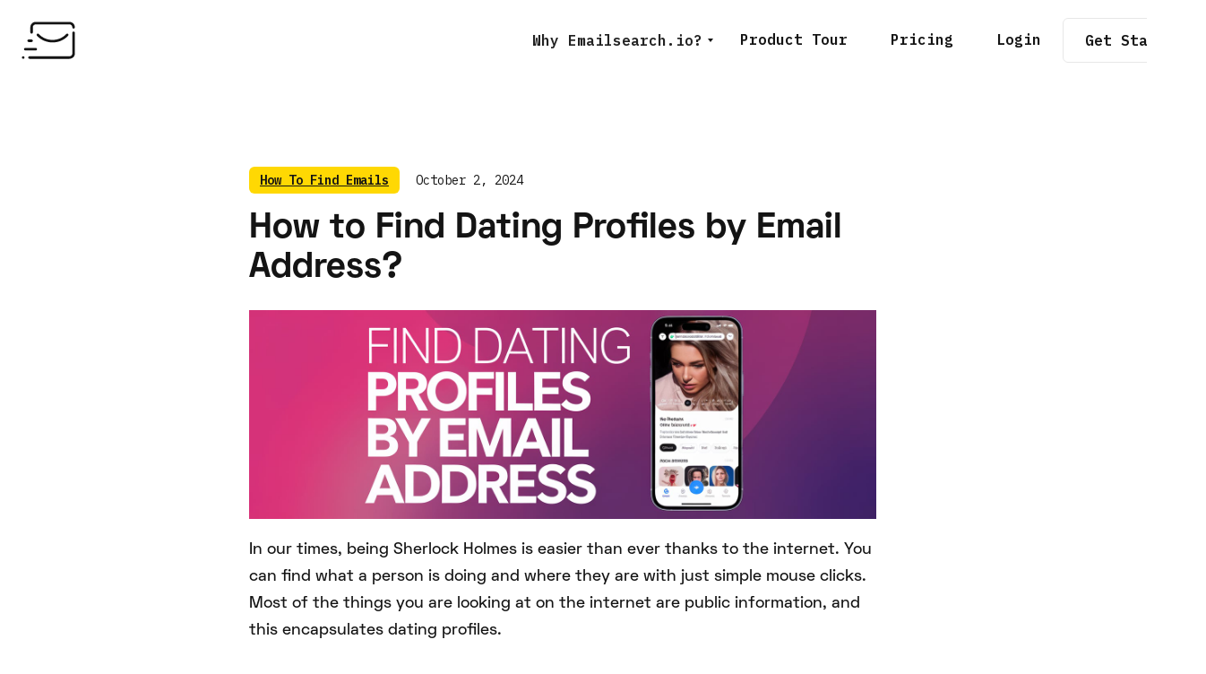

--- FILE ---
content_type: text/html; charset=utf-8
request_url: https://emailsearch.io/p/how-to-find-dating-profiles-by-email-address
body_size: 8072
content:
<!DOCTYPE html><!-- Last Published: Mon Oct 27 2025 19:27:32 GMT+0000 (Coordinated Universal Time) --><html data-wf-domain="emailsearch.io" data-wf-page="63b3207862e5d719668316c4" data-wf-site="5ecbce79e2efa923e4df3f07" lang="en" data-wf-collection="63b3207862e5d7ce9b8315fb" data-wf-item-slug="how-to-find-dating-profiles-by-email-address"><head><meta charset="utf-8"/><title>How to Find Dating Profiles by Email Address?</title><meta content="If you are to search a person’s email to find their dating app profile for some reason, there are some ways to do so – they are called lookup tools." name="description"/><meta content="How to Find Dating Profiles by Email Address?" property="og:title"/><meta content="If you are to search a person’s email to find their dating app profile for some reason, there are some ways to do so – they are called lookup tools." property="og:description"/><meta content="How to Find Dating Profiles by Email Address?" property="twitter:title"/><meta content="If you are to search a person’s email to find their dating app profile for some reason, there are some ways to do so – they are called lookup tools." property="twitter:description"/><meta property="og:type" content="website"/><meta content="summary_large_image" name="twitter:card"/><meta content="width=device-width, initial-scale=1" name="viewport"/><link href="https://cdn.prod.website-files.com/5ecbce79e2efa923e4df3f07/css/emailsearch.webflow.shared.37310cbb9.css" rel="stylesheet" type="text/css"/><link href="https://fonts.googleapis.com" rel="preconnect"/><link href="https://fonts.gstatic.com" rel="preconnect" crossorigin="anonymous"/><script src="https://ajax.googleapis.com/ajax/libs/webfont/1.6.26/webfont.js" type="text/javascript"></script><script type="text/javascript">WebFont.load({  google: {    families: ["IBM Plex Mono:regular,600"]  }});</script><script type="text/javascript">!function(o,c){var n=c.documentElement,t=" w-mod-";n.className+=t+"js",("ontouchstart"in o||o.DocumentTouch&&c instanceof DocumentTouch)&&(n.className+=t+"touch")}(window,document);</script><link href="https://cdn.prod.website-files.com/5ecbce79e2efa923e4df3f07/5ed2bd104b317b26b276d17d_favicon.png" rel="shortcut icon" type="image/x-icon"/><link href="https://cdn.prod.website-files.com/5ecbce79e2efa923e4df3f07/5ed2bd134b317b645276d18f_email-search.png" rel="apple-touch-icon"/><script async="" src="https://www.googletagmanager.com/gtag/js?id=UA-168034247-1"></script><script type="text/javascript">window.dataLayer = window.dataLayer || [];function gtag(){dataLayer.push(arguments);}gtag('js', new Date());gtag('config', 'UA-168034247-1', {'anonymize_ip': false});</script><style>
body {
    -moz-osx-font-smoothing: grayscale;
    -webkit-font-smoothing: antialiased;
}
</style>

<!-- Google Tag Manager -->
<script>(function(w,d,s,l,i){w[l]=w[l]||[];w[l].push({'gtm.start':
new Date().getTime(),event:'gtm.js'});var f=d.getElementsByTagName(s)[0],
j=d.createElement(s),dl=l!='dataLayer'?'&l='+l:'';j.async=true;j.src=
'https://www.googletagmanager.com/gtm.js?id='+i+dl;f.parentNode.insertBefore(j,f);
})(window,document,'script','dataLayer','GTM-NKLRFR7');</script>
<!-- End Google Tag Manager -->

<script
    src="https://dashboard.tinyanalytics.io/api/script.js"
    data-site-id="9f2db08905b1"
    defer
></script>


</head><body><div data-collapse="medium" data-animation="over-right" data-duration="12" data-easing="linear" data-easing2="linear" bind="849c6709-de55-7e6d-ec2b-999791252555" role="banner" class="navbar w-nav"><div class="container nav-bar-container centered-links-nav"><a href="/" class="brand w-nav-brand"><img src="https://cdn.prod.website-files.com/5ecbce79e2efa923e4df3f07/5ecce5dedf7e1ddc0b42bd3f_icons8-mailing.svg" width="60" alt=""/></a><div id="w-node-_849c6709-de55-7e6d-ec2b-999791252586-91252555" class="nav-button-container"><div data-delay="0" data-hover="false" class="nav-menu-dropdown-link w-dropdown"><div class="nav-menu-dropdown-toggle-2 w-dropdown-toggle"><div class="text-block-13">Why Emailsearch.io?</div><img src="https://cdn.prod.website-files.com/5ecbce79e2efa923e4df3f07/5ecbce7922a4231df6d01a82_dropdown-arrow-black.svg" height="4" width="6" alt="Dropdown Arrow" class="dropdown-toggle-down-arrow"/></div><nav class="nav-menu-dropdown-list-2 w-dropdown-list"><div class="dropdown-list-up-arrow-2"></div><div><div class="solutiontext">Solutions</div><a href="/marketing" class="nav-menu-dropdown-link-2 w-dropdown-link">Marketing</a><a href="/sales" class="nav-menu-dropdown-link-2 w-dropdown-link">Sales</a><a href="/recruiting" class="nav-menu-dropdown-link-2 w-dropdown-link">Recruiting</a></div><div><div class="solutiontext">Popular Features</div><a href="/features" class="nav-menu-dropdown-link-2 w-dropdown-link">Personal Email Finder</a><a href="/features" class="nav-menu-dropdown-link-2 w-dropdown-link">Linkedin Email Extractor</a><a href="/features" class="nav-menu-dropdown-link-2 w-dropdown-link">Domain Email Extractor</a><a href="/features" class="nav-menu-dropdown-link-2 w-dropdown-link">Drip Email Campaigns</a><a href="/features" class="nav-menu-dropdown-link-2 w-dropdown-link">B2B Company Data</a><a href="/features" class="nav-menu-dropdown-link-2 w-dropdown-link">Data Enrichment API</a></div></nav></div><a href="/features" class="button button-outline nav-bar-button login w-button">Product Tour</a><a href="/pricing" class="button button-outline nav-bar-button login w-button">Pricing</a><a href="https://app.emailsearch.io/login" class="button button-outline nav-bar-button login w-button">Login</a><a href="https://app.emailsearch.io" class="button button-outline nav-bar-button w-button">Get Started</a></div></div></div><div class="section"><div class="container"><div class="blog-container align-center"><div class="content-width-extra-large"><div class="blog-post-meta"><a bind="756fae02-fbc0-e276-370d-7b3ad00f97e2" style="background-color:hsla(50.714285714285715, 100.00%, 50.59%, 1.00)" href="#" class="badge blog-badge w-inline-block"><div bind="756fae02-fbc0-e276-370d-7b3ad00f97e3" style="color:hsla(0, 0.00%, 7.84%, 1.00)">How To Find Emails</div></a><div bind="756fae02-fbc0-e276-370d-7b3ad00f97e4" class="small-text black">October 2, 2024</div></div><h1 bind="9236faf3-cd7f-d301-57f4-d8d663a02047" class="blog-heading">How to Find Dating Profiles by Email Address?</h1><img alt="" loading="lazy" src="https://cdn.prod.website-files.com/5ecbce7922a42312d4d019de/66fd37b63614cdd98d55557f_Find%20Dating%20Profiles%20by%20Email%20Address.jpeg" sizes="100vw" srcset="https://cdn.prod.website-files.com/5ecbce7922a42312d4d019de/66fd37b63614cdd98d55557f_Find%20Dating%20Profiles%20by%20Email%20Address-p-500.jpeg 500w, https://cdn.prod.website-files.com/5ecbce7922a42312d4d019de/66fd37b63614cdd98d55557f_Find%20Dating%20Profiles%20by%20Email%20Address-p-800.jpeg 800w, https://cdn.prod.website-files.com/5ecbce7922a42312d4d019de/66fd37b63614cdd98d55557f_Find%20Dating%20Profiles%20by%20Email%20Address-p-1080.jpeg 1080w, https://cdn.prod.website-files.com/5ecbce7922a42312d4d019de/66fd37b63614cdd98d55557f_Find%20Dating%20Profiles%20by%20Email%20Address.jpeg 1536w" class="blog-cover-image"/></div></div><div class="content-width-extra-large align-center"><div bind="34b2d0a5-d9ac-f033-4db3-5566b3f9f5f6" class="article w-richtext"><p>In our times, being Sherlock Holmes is easier than ever thanks to the internet. You can find what a person is doing and where they are with just simple mouse clicks. Most of the things you are looking at on the internet are public information, and this encapsulates dating profiles.</p><p>In the realm of online dating, an email address is more than just a means of communication; it’s often the gateway to one&#x27;s digital romantic life. Most dating platforms require an email address for user registration, making it a key identifier for user profiles. This email serves multiple purposes – from verification of the account to recovery of lost access, and sometimes, as a way to receive notifications about potential matches, messages, or platform updates.</p><p>If you are to search a person’s email to find their dating app profile for some reason, there are some ways to do so – they are called lookup tools.</p><p>Today, we will dive into some of the lookup tools from which you can benefit. And at the end, you will learn how to find dating profiles by email address.</p><h1>What is a Dating Lookup Tool?</h1><p>In general, lookup tools are tools that help you to get the information you need from a dataset. In our context, these lookup tools are designed to scan the internet for the email address you provide to the tool. Then, they bring you social media accounts and dating profiles associated with that particular email address.</p><p>You can think of them as a highly advanced Control + F or Command + F.</p><p>Then we should see some of the tools that will serve you in this regard. However, it is important to remember that you have to use them responsibly.</p><p>‍</p><h1>Spokeo</h1><figure style="max-width:1600px" class="w-richtext-align-fullwidth w-richtext-figure-type-image"><div><img src="https://cdn.prod.website-files.com/5ecbce7922a42312d4d019de/66fd37e05ce12f86899f4e9a_616ac70e3e2f67c3364fdddb_speako.jpeg" loading="lazy" alt="speako dating profile finder."/></div></figure><p> </p><div class="w-embed"><p><a href="https://www.spokeo.com/" rel="nofollow">Speako</a> offers you to find the person you are looking for in a foolproof way. Simply writing your email to the search bar will show you everything you need to know, and possibly more than you want to know, in just a minute. If it is a one-time search, you can get the results for just under $1. After this initial purchase, you can try Spokeo for 7 days free. After that, you can have a monthly subscription just for $25.</p></div><h1>Have I been Owned to Find Dating Profiles by Email Address</h1><figure style="max-width:1600px" class="w-richtext-align-fullwidth w-richtext-figure-type-image"><div><img src="https://cdn.prod.website-files.com/5ecbce7922a42312d4d019de/66fd37e05ce12f86899f4e9e_616ac7560279c7c94d634096_haveibeenpwened.jpeg" loading="lazy" alt="is email account owned before"/></div></figure><div class="w-embed"><p><a href="https://haveibeenpwned.com/" rel="nofollow">Have I been Pwned</a> is a great tool to detect your email account’s activity on the internet, if your account is breached and being used for purposes you might not know. Just like Spokeo, you just simply write your email address – or any other email address. Then, this site shows you whether or not you have been pwned – meaning your email address was breached or not.</p></div><h2>CheaterBuster</h2><p><a href="https://www.cheaterbuster.net/" rel="nofollow">Cheaterbuster</a> provides REAL-TIMEand historic results from millions of profiles from tinder.</p><figure style="max-width:3454pxpx" class="w-richtext-align-fullwidth w-richtext-figure-type-image"><div><img src="https://cdn.prod.website-files.com/5ecbce7922a42312d4d019de/66fd37e05ce12f86899f4ea3_65a266767c89e05bfa32381e_cheaterbuster.jpeg" loading="lazy" alt=""/></div></figure><p>‍</p><p>Again, it is one of the best ways to see the unauthorized activity on behalf of your email.</p><p>Also, if you are to use this site to check your email address’ status you will not be paying any dollar. It is completely free to use this site.</p><p>So, these two are the most trustworthy ways to find dating profiles by searching email addresses. Although there are other options available, such as googling the email address, these two are the simplest ways. Your choice should be based on what you desire to see.</p><p>On the other hand, you can find email addresses from social media platforms, too. If you are to do so, and you don’t know how to do it, you can learn how to extract email addresses from, for example, Facebook.</p><p>‍</p><p>About 53% of women and 56% of men who participated in anonymous studies admitted cheating on their loved ones. Below we have compiled a list of the dating apps they use the most. One of the most popular cheating portals is Ashley Madison, whose slogan is: &quot;Life is short. Have an affair&quot;. So, there is a list of the most used dating apps: <br/><br/>Tinder (7.86 Million users) - <a target="_blank" href="https://tinder.com/">https://tinder.com/</a></p><p>Bumble (5.03 Million) - <a target="_blank" href="https://bumble.com/">https://bumble.com/</a></p><p>POF (4.28 Million) - <a target="_blank" href="https://www.instagram.com/plentyoffish/">https://www.pof.com/</a></p><p>Match (1.95 Million) - <a target="_blank" href="https://uk.match.com/">https://uk.match.com/</a></p><p>OkCupid (1.79 Million) - <a target="_blank" href="https://www.okcupid.com/">https://www.okcupid.com/</a></p><p>Grindr (1.64 Million) - <a target="_blank" href="https://www.grindr.com/">https://www.grindr.com/</a></p><p>Hinge(1.21 Million) - <a target="_blank" href="https://www.hinge.co/">https://www.hinge.co/</a></p><p>Zoosk (0.91 Million) - <a target="_blank" href="https://www.zoosk.com/">https://www.zoosk.com/</a></p><p>MeetMe (0.91 Million) - <a target="_blank" href="https://www.meetme.com/">https://www.meetme.com/</a></p><p>Ashley Madison (0.85 Million) - <a href="https://www.ashleymadison.com/" target="_blank">https://www.ashleymadison.com/</a></p><p>‍</p><h2>Steps to Find Dating Profiles by Email Address A Step-by-Step Guide</h2><p>While finding dating profiles by email address can be challenging, the following steps offer a guide to help you in your search, keeping in mind the importance of respecting privacy:</p><h3>Start with Search Engines:</h3><p>Use Google or another search engine to search for the exact email address.<br/>Try variations and combinations with other known information about the person.</p><h3>‍<br/>Check Social Media Platforms:</h3><p>Enter the email address in the search bar of different social media platforms.<br/>Look for profiles that may be linked to the same email address.</p><h3>‍<br/>Utilize People Search Websites:</h3><p>Websites like Spokeo, Pipl, or BeenVerified can provide information linked to an email address. Keep in mind these services often require a subscription.</p><h3>‍<br/>Reverse Image Search:</h3><p>If you have a photo, use reverse image search tools to locate any associated online profiles.</p><h3>‍<br/>Browser Extensions:</h3><p>Install browser extensions that specialize in finding profiles across various platforms.</p><h3>‍<br/>Email Permutations:</h3><p>Experiment with different variations of the email address on popular dating sites.</p><h3>‍<br/>Respect Privacy:</h3><p>Ensure all searches respect the individual&#x27;s privacy. Avoid invasive or unethical methods.</p><h2>‍<br/>Alternatives to Finding Profiles by Email<br/></h2><p>If you&#x27;re unable to find dating profiles by email or are concerned about privacy implications, consider these alternative methods:</p><p>Direct Communication:</p><p>The most straightforward way is to ask the person directly about their online dating presence.<br/>‍<br/>Mutual Connections:</p><p>If you share mutual friends or connections, consider reaching out to them for information, ensuring you respect confidentiality and privacy.<br/>Professional Background Checks:</p><p>For more serious concerns, consider hiring a professional service to conduct a background check. These services operate within legal boundaries and can provide comprehensive information.<br/>‍<br/>Online Footprint:</p><p>Investigate other aspects of their digital footprint, like blogs, publications, or public records, which can offer insights into their online presence.<br/>‍<br/>Privacy-Safe Services:</p><p>Some online services offer safe and consent-based ways to verify a person’s online presence without infringing on privacy.<br/>Remember, while technology offers various ways to find information, respecting individual privacy and ethical boundaries is paramount.</p><h2>Reasons for Searching Dating Profiles by Email</h2><h3><strong>Why Do People Search for Dating Profiles?</strong></h3><p>The motivation behind searching for someone’s dating profile by email can vary widely. Below are some common scenarios:</p><ul role="list"><li><strong>Verifying Online Identity:</strong> In an age where online impersonation and catfishing are prevalent, you might want to verify the identity of someone you’ve met online. Ensuring the person you’re talking to is who they claim to be is a key step in online safety.</li><li><strong>Reconnecting with Past Acquaintances:</strong> Sometimes, people want to reconnect with someone they’ve lost touch with – an old flame or a former acquaintance. An email address might be the only lead they have.</li><li><strong>Ensuring Fidelity:</strong> In less ideal circumstances, a person might use this method to check if their partner is active on dating sites, possibly indicating infidelity.</li></ul><p>While these are legitimate reasons, it&#x27;s important to approach this matter with sensitivity and respect for privacy. Unauthorized searches can infringe on personal boundaries and may even have legal implications depending on the jurisdiction and the methods used.</p></div></div><div class="blog-post-horizontal-rule"></div><div class="content-width-extra-large align-center"><h3 class="medium-heading space-bottom">Continue Reading</h3><div bind="53233a40-22c2-149e-0ebb-3a718f91e50f" class="w-dyn-list"><div bind="53233a40-22c2-149e-0ebb-3a718f91e510" role="list" class="w-dyn-items"><div bind="53233a40-22c2-149e-0ebb-3a718f91e511" role="listitem" class="w-dyn-item"><a bind="f3642292-8999-df13-0426-b03040c76727" href="/p/how-to-export-linkedin-sales-navigator-leads" class="blog-link-tile w-inline-block"><img data-sizes="[{&quot;max&quot;:10000,&quot;size&quot;:&quot;100vw&quot;}]" bind="f3642292-8999-df13-0426-b03040c76728" src="https://cdn.prod.website-files.com/5ecbce7922a42312d4d019de/678f0bb2d35bf937fc3139e6_How%20to%20Export%20Linkedin%20Sales%20Navigator%20Leads.jpeg" alt="" sizes="100vw" srcset="https://cdn.prod.website-files.com/5ecbce7922a42312d4d019de/678f0bb2d35bf937fc3139e6_How%20to%20Export%20Linkedin%20Sales%20Navigator%20Leads-p-500.jpeg 500w, https://cdn.prod.website-files.com/5ecbce7922a42312d4d019de/678f0bb2d35bf937fc3139e6_How%20to%20Export%20Linkedin%20Sales%20Navigator%20Leads-p-800.jpeg 800w, https://cdn.prod.website-files.com/5ecbce7922a42312d4d019de/678f0bb2d35bf937fc3139e6_How%20to%20Export%20Linkedin%20Sales%20Navigator%20Leads-p-1080.jpeg 1080w, https://cdn.prod.website-files.com/5ecbce7922a42312d4d019de/678f0bb2d35bf937fc3139e6_How%20to%20Export%20Linkedin%20Sales%20Navigator%20Leads.jpeg 1312w" class="blog-tile-image"/><div class="blog-tile-title"><div class="blog-post-meta"><div bind="f3642292-8999-df13-0426-b03040c7672b" style="background-color:hsla(50.714285714285715, 100.00%, 50.59%, 1.00)" class="badge blog-badge"><div bind="f3642292-8999-df13-0426-b03040c7672c" style="color:hsla(0, 0.00%, 7.84%, 1.00)">How To Find Emails</div></div><div bind="f3642292-8999-df13-0426-b03040c7672d" class="small-text">January 3, 2023</div></div><h3 bind="f3642292-8999-df13-0426-b03040c7672e" class="no-space-bottom">How to Export Linkedin Sales Navigator Leads For Free 2025</h3></div><div class="tile-scrim"></div></a></div></div></div></div></div></div><div bind="ea3b8a42-5c09-020f-ded8-03553864ee3f" class="footer"><div class="container"><div class="footer-with-large-links"><div class="footer-large-link-list"><a href="/features" class="link-block-2 w-inline-block"><h3 class="footer-large-link text-gray-1">Product Tour</h3></a><a href="/about" class="link-block-3 w-inline-block"><h3 class="footer-large-link text-gray-1">About</h3></a><a href="/contact" class="link-block w-inline-block"><h3 class="footer-large-link text-gray-1">Support</h3></a><a href="/blog" class="link-block-4 w-inline-block"><h3 class="footer-large-link text-gray-1">Blog</h3></a></div><div class="footer-links-grid-4-column"><div class="footer-link-list"><h6 class="footer-link-list-heading">Solutions<br/></h6><a href="/marketing" class="footer-link-list-link-dark">Marketing</a><a href="/sales" class="footer-link-list-link-dark">Sales</a><a href="/recruiting" class="footer-link-list-link-dark">Recruiting</a></div><div class="footer-link-list"><h6 class="footer-link-list-heading">Company<br/></h6><a href="/about" class="footer-link-list-link-dark">About Us</a><a href="/pricing" class="footer-link-list-link-dark">Pricing</a><a href="/contact" class="footer-link-list-link-dark">Contact</a><a href="/help-center" class="footer-link-list-link-dark">Help Center</a><a href="https://uk.trustpilot.com/review/emailsearch.io" target="_blank" class="footer-link-list-link-dark">Trustpilot</a><a href="/careers" class="footer-link-list-link-dark">Career</a></div><div class="footer-link-list"><h6 class="footer-link-list-heading">Resources<br/></h6><a href="/blog" class="footer-link-list-link-dark">Blog</a><a href="/privacy-policy" class="footer-link-list-link-dark">Privacy Policy</a><a href="/terms-of-use" class="footer-link-list-link-dark">Terms of Use</a><a href="https://emailsearch.io/help-center/emailsearch-chrome-extension" class="footer-link-list-link-dark">Chrome Extension</a><a href="/snov-io-alternative" class="footer-link-list-link-dark">Snov.io Alternative</a><a href="/do-not-sell-my-personal-information" class="footer-link-list-link-dark">Do Not Sell My Info</a></div><div id="w-node-ea3b8a42-5c09-020f-ded8-03553864ee79-3864ee3f" class="footer-link-list"><h6 class="footer-link-list-heading">Features<br/></h6><a href="/" class="footer-link-list-link-dark">Email Search Engine</a><a href="/features" class="footer-link-list-link-dark">B2B Company Data</a><a href="/linkedin-email-extractor" class="footer-link-list-link-dark">Linkedin Email Extractor</a><a href="/email-finder-tools" class="footer-link-list-link-dark">Email Finder Tools</a><a href="/linkedin-email-finder" class="footer-link-list-link-dark">Linkedin Email Finder</a><a href="/free-email-verifier" class="footer-link-list-link-dark">Free Email Verifier</a></div></div></div><div class="footer-foot-with-logo"><a href="/" class="footer-foot-logo w-inline-block"><img class="image" src="https://cdn.prod.website-files.com/5ecbce79e2efa923e4df3f07/5ecce68a26074e757ddc536e_email-search-logo-white.png" width="250" alt="" data-sizes="[{&quot;max&quot;:479,&quot;size&quot;:&quot;80vw&quot;},{&quot;max&quot;:10000,&quot;size&quot;:&quot;250px&quot;}]" sizes="(max-width: 479px) 100vw, 250px" srcset="https://cdn.prod.website-files.com/5ecbce79e2efa923e4df3f07/5ecce68a26074e757ddc536e_email-search-logo-white-p-500.png 500w, https://cdn.prod.website-files.com/5ecbce79e2efa923e4df3f07/5ecce68a26074e757ddc536e_email-search-logo-white.png 701w"/></a><div class="footer-foot-social-icons"></div></div></div><img src="https://cdn.prod.website-files.com/5ecbce79e2efa923e4df3f07/5ecbce7922a4232dedd01a86_lines-13-black.svg" alt="" class="footer-background-image"/></div><script src="https://d3e54v103j8qbb.cloudfront.net/js/jquery-3.5.1.min.dc5e7f18c8.js?site=5ecbce79e2efa923e4df3f07" type="text/javascript" integrity="sha256-9/aliU8dGd2tb6OSsuzixeV4y/faTqgFtohetphbbj0=" crossorigin="anonymous"></script><script src="https://cdn.prod.website-files.com/5ecbce79e2efa923e4df3f07/js/webflow.schunk.36b8fb49256177c8.js" type="text/javascript"></script><script src="https://cdn.prod.website-files.com/5ecbce79e2efa923e4df3f07/js/webflow.schunk.5777ab8cacefcece.js" type="text/javascript"></script><script src="https://cdn.prod.website-files.com/5ecbce79e2efa923e4df3f07/js/webflow.2c9d0881.f0dc7fd24190cb03.js" type="text/javascript"></script><!-- Google Tag Manager (noscript) -->
<noscript><iframe src="https://www.googletagmanager.com/ns.html?id=GTM-NKLRFR7"
height="0" width="0" style="display:none;visibility:hidden"></iframe></noscript>
<!-- End Google Tag Manager (noscript) --></body></html>

--- FILE ---
content_type: text/css
request_url: https://cdn.prod.website-files.com/5ecbce79e2efa923e4df3f07/css/emailsearch.webflow.shared.37310cbb9.css
body_size: 25233
content:
html {
  -webkit-text-size-adjust: 100%;
  -ms-text-size-adjust: 100%;
  font-family: sans-serif;
}

body {
  margin: 0;
}

article, aside, details, figcaption, figure, footer, header, hgroup, main, menu, nav, section, summary {
  display: block;
}

audio, canvas, progress, video {
  vertical-align: baseline;
  display: inline-block;
}

audio:not([controls]) {
  height: 0;
  display: none;
}

[hidden], template {
  display: none;
}

a {
  background-color: #0000;
}

a:active, a:hover {
  outline: 0;
}

abbr[title] {
  border-bottom: 1px dotted;
}

b, strong {
  font-weight: bold;
}

dfn {
  font-style: italic;
}

h1 {
  margin: .67em 0;
  font-size: 2em;
}

mark {
  color: #000;
  background: #ff0;
}

small {
  font-size: 80%;
}

sub, sup {
  vertical-align: baseline;
  font-size: 75%;
  line-height: 0;
  position: relative;
}

sup {
  top: -.5em;
}

sub {
  bottom: -.25em;
}

img {
  border: 0;
}

svg:not(:root) {
  overflow: hidden;
}

hr {
  box-sizing: content-box;
  height: 0;
}

pre {
  overflow: auto;
}

code, kbd, pre, samp {
  font-family: monospace;
  font-size: 1em;
}

button, input, optgroup, select, textarea {
  color: inherit;
  font: inherit;
  margin: 0;
}

button {
  overflow: visible;
}

button, select {
  text-transform: none;
}

button, html input[type="button"], input[type="reset"] {
  -webkit-appearance: button;
  cursor: pointer;
}

button[disabled], html input[disabled] {
  cursor: default;
}

button::-moz-focus-inner, input::-moz-focus-inner {
  border: 0;
  padding: 0;
}

input {
  line-height: normal;
}

input[type="checkbox"], input[type="radio"] {
  box-sizing: border-box;
  padding: 0;
}

input[type="number"]::-webkit-inner-spin-button, input[type="number"]::-webkit-outer-spin-button {
  height: auto;
}

input[type="search"] {
  -webkit-appearance: none;
}

input[type="search"]::-webkit-search-cancel-button, input[type="search"]::-webkit-search-decoration {
  -webkit-appearance: none;
}

legend {
  border: 0;
  padding: 0;
}

textarea {
  overflow: auto;
}

optgroup {
  font-weight: bold;
}

table {
  border-collapse: collapse;
  border-spacing: 0;
}

td, th {
  padding: 0;
}

@font-face {
  font-family: webflow-icons;
  src: url("[data-uri]") format("truetype");
  font-weight: normal;
  font-style: normal;
}

[class^="w-icon-"], [class*=" w-icon-"] {
  speak: none;
  font-variant: normal;
  text-transform: none;
  -webkit-font-smoothing: antialiased;
  -moz-osx-font-smoothing: grayscale;
  font-style: normal;
  font-weight: normal;
  line-height: 1;
  font-family: webflow-icons !important;
}

.w-icon-slider-right:before {
  content: "";
}

.w-icon-slider-left:before {
  content: "";
}

.w-icon-nav-menu:before {
  content: "";
}

.w-icon-arrow-down:before, .w-icon-dropdown-toggle:before {
  content: "";
}

.w-icon-file-upload-remove:before {
  content: "";
}

.w-icon-file-upload-icon:before {
  content: "";
}

* {
  box-sizing: border-box;
}

html {
  height: 100%;
}

body {
  color: #333;
  background-color: #fff;
  min-height: 100%;
  margin: 0;
  font-family: Arial, sans-serif;
  font-size: 14px;
  line-height: 20px;
}

img {
  vertical-align: middle;
  max-width: 100%;
  display: inline-block;
}

html.w-mod-touch * {
  background-attachment: scroll !important;
}

.w-block {
  display: block;
}

.w-inline-block {
  max-width: 100%;
  display: inline-block;
}

.w-clearfix:before, .w-clearfix:after {
  content: " ";
  grid-area: 1 / 1 / 2 / 2;
  display: table;
}

.w-clearfix:after {
  clear: both;
}

.w-hidden {
  display: none;
}

.w-button {
  color: #fff;
  line-height: inherit;
  cursor: pointer;
  background-color: #3898ec;
  border: 0;
  border-radius: 0;
  padding: 9px 15px;
  text-decoration: none;
  display: inline-block;
}

input.w-button {
  -webkit-appearance: button;
}

html[data-w-dynpage] [data-w-cloak] {
  color: #0000 !important;
}

.w-code-block {
  margin: unset;
}

pre.w-code-block code {
  all: inherit;
}

.w-optimization {
  display: contents;
}

.w-webflow-badge, .w-webflow-badge > img {
  box-sizing: unset;
  width: unset;
  height: unset;
  max-height: unset;
  max-width: unset;
  min-height: unset;
  min-width: unset;
  margin: unset;
  padding: unset;
  float: unset;
  clear: unset;
  border: unset;
  border-radius: unset;
  background: unset;
  background-image: unset;
  background-position: unset;
  background-size: unset;
  background-repeat: unset;
  background-origin: unset;
  background-clip: unset;
  background-attachment: unset;
  background-color: unset;
  box-shadow: unset;
  transform: unset;
  direction: unset;
  font-family: unset;
  font-weight: unset;
  color: unset;
  font-size: unset;
  line-height: unset;
  font-style: unset;
  font-variant: unset;
  text-align: unset;
  letter-spacing: unset;
  -webkit-text-decoration: unset;
  text-decoration: unset;
  text-indent: unset;
  text-transform: unset;
  list-style-type: unset;
  text-shadow: unset;
  vertical-align: unset;
  cursor: unset;
  white-space: unset;
  word-break: unset;
  word-spacing: unset;
  word-wrap: unset;
  transition: unset;
}

.w-webflow-badge {
  white-space: nowrap;
  cursor: pointer;
  box-shadow: 0 0 0 1px #0000001a, 0 1px 3px #0000001a;
  visibility: visible !important;
  opacity: 1 !important;
  z-index: 2147483647 !important;
  color: #aaadb0 !important;
  overflow: unset !important;
  background-color: #fff !important;
  border-radius: 3px !important;
  width: auto !important;
  height: auto !important;
  margin: 0 !important;
  padding: 6px !important;
  font-size: 12px !important;
  line-height: 14px !important;
  text-decoration: none !important;
  display: inline-block !important;
  position: fixed !important;
  inset: auto 12px 12px auto !important;
  transform: none !important;
}

.w-webflow-badge > img {
  position: unset;
  visibility: unset !important;
  opacity: 1 !important;
  vertical-align: middle !important;
  display: inline-block !important;
}

h1, h2, h3, h4, h5, h6 {
  margin-bottom: 10px;
  font-weight: bold;
}

h1 {
  margin-top: 20px;
  font-size: 38px;
  line-height: 44px;
}

h2 {
  margin-top: 20px;
  font-size: 32px;
  line-height: 36px;
}

h3 {
  margin-top: 20px;
  font-size: 24px;
  line-height: 30px;
}

h4 {
  margin-top: 10px;
  font-size: 18px;
  line-height: 24px;
}

h5 {
  margin-top: 10px;
  font-size: 14px;
  line-height: 20px;
}

h6 {
  margin-top: 10px;
  font-size: 12px;
  line-height: 18px;
}

p {
  margin-top: 0;
  margin-bottom: 10px;
}

blockquote {
  border-left: 5px solid #e2e2e2;
  margin: 0 0 10px;
  padding: 10px 20px;
  font-size: 18px;
  line-height: 22px;
}

figure {
  margin: 0 0 10px;
}

figcaption {
  text-align: center;
  margin-top: 5px;
}

ul, ol {
  margin-top: 0;
  margin-bottom: 10px;
  padding-left: 40px;
}

.w-list-unstyled {
  padding-left: 0;
  list-style: none;
}

.w-embed:before, .w-embed:after {
  content: " ";
  grid-area: 1 / 1 / 2 / 2;
  display: table;
}

.w-embed:after {
  clear: both;
}

.w-video {
  width: 100%;
  padding: 0;
  position: relative;
}

.w-video iframe, .w-video object, .w-video embed {
  border: none;
  width: 100%;
  height: 100%;
  position: absolute;
  top: 0;
  left: 0;
}

fieldset {
  border: 0;
  margin: 0;
  padding: 0;
}

button, [type="button"], [type="reset"] {
  cursor: pointer;
  -webkit-appearance: button;
  border: 0;
}

.w-form {
  margin: 0 0 15px;
}

.w-form-done {
  text-align: center;
  background-color: #ddd;
  padding: 20px;
  display: none;
}

.w-form-fail {
  background-color: #ffdede;
  margin-top: 10px;
  padding: 10px;
  display: none;
}

label {
  margin-bottom: 5px;
  font-weight: bold;
  display: block;
}

.w-input, .w-select {
  color: #333;
  vertical-align: middle;
  background-color: #fff;
  border: 1px solid #ccc;
  width: 100%;
  height: 38px;
  margin-bottom: 10px;
  padding: 8px 12px;
  font-size: 14px;
  line-height: 1.42857;
  display: block;
}

.w-input::placeholder, .w-select::placeholder {
  color: #999;
}

.w-input:focus, .w-select:focus {
  border-color: #3898ec;
  outline: 0;
}

.w-input[disabled], .w-select[disabled], .w-input[readonly], .w-select[readonly], fieldset[disabled] .w-input, fieldset[disabled] .w-select {
  cursor: not-allowed;
}

.w-input[disabled]:not(.w-input-disabled), .w-select[disabled]:not(.w-input-disabled), .w-input[readonly], .w-select[readonly], fieldset[disabled]:not(.w-input-disabled) .w-input, fieldset[disabled]:not(.w-input-disabled) .w-select {
  background-color: #eee;
}

textarea.w-input, textarea.w-select {
  height: auto;
}

.w-select {
  background-color: #f3f3f3;
}

.w-select[multiple] {
  height: auto;
}

.w-form-label {
  cursor: pointer;
  margin-bottom: 0;
  font-weight: normal;
  display: inline-block;
}

.w-radio {
  margin-bottom: 5px;
  padding-left: 20px;
  display: block;
}

.w-radio:before, .w-radio:after {
  content: " ";
  grid-area: 1 / 1 / 2 / 2;
  display: table;
}

.w-radio:after {
  clear: both;
}

.w-radio-input {
  float: left;
  margin: 3px 0 0 -20px;
  line-height: normal;
}

.w-file-upload {
  margin-bottom: 10px;
  display: block;
}

.w-file-upload-input {
  opacity: 0;
  z-index: -100;
  width: .1px;
  height: .1px;
  position: absolute;
  overflow: hidden;
}

.w-file-upload-default, .w-file-upload-uploading, .w-file-upload-success {
  color: #333;
  display: inline-block;
}

.w-file-upload-error {
  margin-top: 10px;
  display: block;
}

.w-file-upload-default.w-hidden, .w-file-upload-uploading.w-hidden, .w-file-upload-error.w-hidden, .w-file-upload-success.w-hidden {
  display: none;
}

.w-file-upload-uploading-btn {
  cursor: pointer;
  background-color: #fafafa;
  border: 1px solid #ccc;
  margin: 0;
  padding: 8px 12px;
  font-size: 14px;
  font-weight: normal;
  display: flex;
}

.w-file-upload-file {
  background-color: #fafafa;
  border: 1px solid #ccc;
  flex-grow: 1;
  justify-content: space-between;
  margin: 0;
  padding: 8px 9px 8px 11px;
  display: flex;
}

.w-file-upload-file-name {
  font-size: 14px;
  font-weight: normal;
  display: block;
}

.w-file-remove-link {
  cursor: pointer;
  width: auto;
  height: auto;
  margin-top: 3px;
  margin-left: 10px;
  padding: 3px;
  display: block;
}

.w-icon-file-upload-remove {
  margin: auto;
  font-size: 10px;
}

.w-file-upload-error-msg {
  color: #ea384c;
  padding: 2px 0;
  display: inline-block;
}

.w-file-upload-info {
  padding: 0 12px;
  line-height: 38px;
  display: inline-block;
}

.w-file-upload-label {
  cursor: pointer;
  background-color: #fafafa;
  border: 1px solid #ccc;
  margin: 0;
  padding: 8px 12px;
  font-size: 14px;
  font-weight: normal;
  display: inline-block;
}

.w-icon-file-upload-icon, .w-icon-file-upload-uploading {
  width: 20px;
  margin-right: 8px;
  display: inline-block;
}

.w-icon-file-upload-uploading {
  height: 20px;
}

.w-container {
  max-width: 940px;
  margin-left: auto;
  margin-right: auto;
}

.w-container:before, .w-container:after {
  content: " ";
  grid-area: 1 / 1 / 2 / 2;
  display: table;
}

.w-container:after {
  clear: both;
}

.w-container .w-row {
  margin-left: -10px;
  margin-right: -10px;
}

.w-row:before, .w-row:after {
  content: " ";
  grid-area: 1 / 1 / 2 / 2;
  display: table;
}

.w-row:after {
  clear: both;
}

.w-row .w-row {
  margin-left: 0;
  margin-right: 0;
}

.w-col {
  float: left;
  width: 100%;
  min-height: 1px;
  padding-left: 10px;
  padding-right: 10px;
  position: relative;
}

.w-col .w-col {
  padding-left: 0;
  padding-right: 0;
}

.w-col-1 {
  width: 8.33333%;
}

.w-col-2 {
  width: 16.6667%;
}

.w-col-3 {
  width: 25%;
}

.w-col-4 {
  width: 33.3333%;
}

.w-col-5 {
  width: 41.6667%;
}

.w-col-6 {
  width: 50%;
}

.w-col-7 {
  width: 58.3333%;
}

.w-col-8 {
  width: 66.6667%;
}

.w-col-9 {
  width: 75%;
}

.w-col-10 {
  width: 83.3333%;
}

.w-col-11 {
  width: 91.6667%;
}

.w-col-12 {
  width: 100%;
}

.w-hidden-main {
  display: none !important;
}

@media screen and (max-width: 991px) {
  .w-container {
    max-width: 728px;
  }

  .w-hidden-main {
    display: inherit !important;
  }

  .w-hidden-medium {
    display: none !important;
  }

  .w-col-medium-1 {
    width: 8.33333%;
  }

  .w-col-medium-2 {
    width: 16.6667%;
  }

  .w-col-medium-3 {
    width: 25%;
  }

  .w-col-medium-4 {
    width: 33.3333%;
  }

  .w-col-medium-5 {
    width: 41.6667%;
  }

  .w-col-medium-6 {
    width: 50%;
  }

  .w-col-medium-7 {
    width: 58.3333%;
  }

  .w-col-medium-8 {
    width: 66.6667%;
  }

  .w-col-medium-9 {
    width: 75%;
  }

  .w-col-medium-10 {
    width: 83.3333%;
  }

  .w-col-medium-11 {
    width: 91.6667%;
  }

  .w-col-medium-12 {
    width: 100%;
  }

  .w-col-stack {
    width: 100%;
    left: auto;
    right: auto;
  }
}

@media screen and (max-width: 767px) {
  .w-hidden-main, .w-hidden-medium {
    display: inherit !important;
  }

  .w-hidden-small {
    display: none !important;
  }

  .w-row, .w-container .w-row {
    margin-left: 0;
    margin-right: 0;
  }

  .w-col {
    width: 100%;
    left: auto;
    right: auto;
  }

  .w-col-small-1 {
    width: 8.33333%;
  }

  .w-col-small-2 {
    width: 16.6667%;
  }

  .w-col-small-3 {
    width: 25%;
  }

  .w-col-small-4 {
    width: 33.3333%;
  }

  .w-col-small-5 {
    width: 41.6667%;
  }

  .w-col-small-6 {
    width: 50%;
  }

  .w-col-small-7 {
    width: 58.3333%;
  }

  .w-col-small-8 {
    width: 66.6667%;
  }

  .w-col-small-9 {
    width: 75%;
  }

  .w-col-small-10 {
    width: 83.3333%;
  }

  .w-col-small-11 {
    width: 91.6667%;
  }

  .w-col-small-12 {
    width: 100%;
  }
}

@media screen and (max-width: 479px) {
  .w-container {
    max-width: none;
  }

  .w-hidden-main, .w-hidden-medium, .w-hidden-small {
    display: inherit !important;
  }

  .w-hidden-tiny {
    display: none !important;
  }

  .w-col {
    width: 100%;
  }

  .w-col-tiny-1 {
    width: 8.33333%;
  }

  .w-col-tiny-2 {
    width: 16.6667%;
  }

  .w-col-tiny-3 {
    width: 25%;
  }

  .w-col-tiny-4 {
    width: 33.3333%;
  }

  .w-col-tiny-5 {
    width: 41.6667%;
  }

  .w-col-tiny-6 {
    width: 50%;
  }

  .w-col-tiny-7 {
    width: 58.3333%;
  }

  .w-col-tiny-8 {
    width: 66.6667%;
  }

  .w-col-tiny-9 {
    width: 75%;
  }

  .w-col-tiny-10 {
    width: 83.3333%;
  }

  .w-col-tiny-11 {
    width: 91.6667%;
  }

  .w-col-tiny-12 {
    width: 100%;
  }
}

.w-widget {
  position: relative;
}

.w-widget-map {
  width: 100%;
  height: 400px;
}

.w-widget-map label {
  width: auto;
  display: inline;
}

.w-widget-map img {
  max-width: inherit;
}

.w-widget-map .gm-style-iw {
  text-align: center;
}

.w-widget-map .gm-style-iw > button {
  display: none !important;
}

.w-widget-twitter {
  overflow: hidden;
}

.w-widget-twitter-count-shim {
  vertical-align: top;
  text-align: center;
  background: #fff;
  border: 1px solid #758696;
  border-radius: 3px;
  width: 28px;
  height: 20px;
  display: inline-block;
  position: relative;
}

.w-widget-twitter-count-shim * {
  pointer-events: none;
  -webkit-user-select: none;
  user-select: none;
}

.w-widget-twitter-count-shim .w-widget-twitter-count-inner {
  text-align: center;
  color: #999;
  font-family: serif;
  font-size: 15px;
  line-height: 12px;
  position: relative;
}

.w-widget-twitter-count-shim .w-widget-twitter-count-clear {
  display: block;
  position: relative;
}

.w-widget-twitter-count-shim.w--large {
  width: 36px;
  height: 28px;
}

.w-widget-twitter-count-shim.w--large .w-widget-twitter-count-inner {
  font-size: 18px;
  line-height: 18px;
}

.w-widget-twitter-count-shim:not(.w--vertical) {
  margin-left: 5px;
  margin-right: 8px;
}

.w-widget-twitter-count-shim:not(.w--vertical).w--large {
  margin-left: 6px;
}

.w-widget-twitter-count-shim:not(.w--vertical):before, .w-widget-twitter-count-shim:not(.w--vertical):after {
  content: " ";
  pointer-events: none;
  border: solid #0000;
  width: 0;
  height: 0;
  position: absolute;
  top: 50%;
  left: 0;
}

.w-widget-twitter-count-shim:not(.w--vertical):before {
  border-width: 4px;
  border-color: #75869600 #5d6c7b #75869600 #75869600;
  margin-top: -4px;
  margin-left: -9px;
}

.w-widget-twitter-count-shim:not(.w--vertical).w--large:before {
  border-width: 5px;
  margin-top: -5px;
  margin-left: -10px;
}

.w-widget-twitter-count-shim:not(.w--vertical):after {
  border-width: 4px;
  border-color: #fff0 #fff #fff0 #fff0;
  margin-top: -4px;
  margin-left: -8px;
}

.w-widget-twitter-count-shim:not(.w--vertical).w--large:after {
  border-width: 5px;
  margin-top: -5px;
  margin-left: -9px;
}

.w-widget-twitter-count-shim.w--vertical {
  width: 61px;
  height: 33px;
  margin-bottom: 8px;
}

.w-widget-twitter-count-shim.w--vertical:before, .w-widget-twitter-count-shim.w--vertical:after {
  content: " ";
  pointer-events: none;
  border: solid #0000;
  width: 0;
  height: 0;
  position: absolute;
  top: 100%;
  left: 50%;
}

.w-widget-twitter-count-shim.w--vertical:before {
  border-width: 5px;
  border-color: #5d6c7b #75869600 #75869600;
  margin-left: -5px;
}

.w-widget-twitter-count-shim.w--vertical:after {
  border-width: 4px;
  border-color: #fff #fff0 #fff0;
  margin-left: -4px;
}

.w-widget-twitter-count-shim.w--vertical .w-widget-twitter-count-inner {
  font-size: 18px;
  line-height: 22px;
}

.w-widget-twitter-count-shim.w--vertical.w--large {
  width: 76px;
}

.w-background-video {
  color: #fff;
  height: 500px;
  position: relative;
  overflow: hidden;
}

.w-background-video > video {
  object-fit: cover;
  z-index: -100;
  background-position: 50%;
  background-size: cover;
  width: 100%;
  height: 100%;
  margin: auto;
  position: absolute;
  inset: -100%;
}

.w-background-video > video::-webkit-media-controls-start-playback-button {
  -webkit-appearance: none;
  display: none !important;
}

.w-background-video--control {
  background-color: #0000;
  padding: 0;
  position: absolute;
  bottom: 1em;
  right: 1em;
}

.w-background-video--control > [hidden] {
  display: none !important;
}

.w-slider {
  text-align: center;
  clear: both;
  -webkit-tap-highlight-color: #0000;
  tap-highlight-color: #0000;
  background: #ddd;
  height: 300px;
  position: relative;
}

.w-slider-mask {
  z-index: 1;
  white-space: nowrap;
  height: 100%;
  display: block;
  position: relative;
  left: 0;
  right: 0;
  overflow: hidden;
}

.w-slide {
  vertical-align: top;
  white-space: normal;
  text-align: left;
  width: 100%;
  height: 100%;
  display: inline-block;
  position: relative;
}

.w-slider-nav {
  z-index: 2;
  text-align: center;
  -webkit-tap-highlight-color: #0000;
  tap-highlight-color: #0000;
  height: 40px;
  margin: auto;
  padding-top: 10px;
  position: absolute;
  inset: auto 0 0;
}

.w-slider-nav.w-round > div {
  border-radius: 100%;
}

.w-slider-nav.w-num > div {
  font-size: inherit;
  line-height: inherit;
  width: auto;
  height: auto;
  padding: .2em .5em;
}

.w-slider-nav.w-shadow > div {
  box-shadow: 0 0 3px #3336;
}

.w-slider-nav-invert {
  color: #fff;
}

.w-slider-nav-invert > div {
  background-color: #2226;
}

.w-slider-nav-invert > div.w-active {
  background-color: #222;
}

.w-slider-dot {
  cursor: pointer;
  background-color: #fff6;
  width: 1em;
  height: 1em;
  margin: 0 3px .5em;
  transition: background-color .1s, color .1s;
  display: inline-block;
  position: relative;
}

.w-slider-dot.w-active {
  background-color: #fff;
}

.w-slider-dot:focus {
  outline: none;
  box-shadow: 0 0 0 2px #fff;
}

.w-slider-dot:focus.w-active {
  box-shadow: none;
}

.w-slider-arrow-left, .w-slider-arrow-right {
  cursor: pointer;
  color: #fff;
  -webkit-tap-highlight-color: #0000;
  tap-highlight-color: #0000;
  -webkit-user-select: none;
  user-select: none;
  width: 80px;
  margin: auto;
  font-size: 40px;
  position: absolute;
  inset: 0;
  overflow: hidden;
}

.w-slider-arrow-left [class^="w-icon-"], .w-slider-arrow-right [class^="w-icon-"], .w-slider-arrow-left [class*=" w-icon-"], .w-slider-arrow-right [class*=" w-icon-"] {
  position: absolute;
}

.w-slider-arrow-left:focus, .w-slider-arrow-right:focus {
  outline: 0;
}

.w-slider-arrow-left {
  z-index: 3;
  right: auto;
}

.w-slider-arrow-right {
  z-index: 4;
  left: auto;
}

.w-icon-slider-left, .w-icon-slider-right {
  width: 1em;
  height: 1em;
  margin: auto;
  inset: 0;
}

.w-slider-aria-label {
  clip: rect(0 0 0 0);
  border: 0;
  width: 1px;
  height: 1px;
  margin: -1px;
  padding: 0;
  position: absolute;
  overflow: hidden;
}

.w-slider-force-show {
  display: block !important;
}

.w-dropdown {
  text-align: left;
  z-index: 900;
  margin-left: auto;
  margin-right: auto;
  display: inline-block;
  position: relative;
}

.w-dropdown-btn, .w-dropdown-toggle, .w-dropdown-link {
  vertical-align: top;
  color: #222;
  text-align: left;
  white-space: nowrap;
  margin-left: auto;
  margin-right: auto;
  padding: 20px;
  text-decoration: none;
  position: relative;
}

.w-dropdown-toggle {
  -webkit-user-select: none;
  user-select: none;
  cursor: pointer;
  padding-right: 40px;
  display: inline-block;
}

.w-dropdown-toggle:focus {
  outline: 0;
}

.w-icon-dropdown-toggle {
  width: 1em;
  height: 1em;
  margin: auto 20px auto auto;
  position: absolute;
  top: 0;
  bottom: 0;
  right: 0;
}

.w-dropdown-list {
  background: #ddd;
  min-width: 100%;
  display: none;
  position: absolute;
}

.w-dropdown-list.w--open {
  display: block;
}

.w-dropdown-link {
  color: #222;
  padding: 10px 20px;
  display: block;
}

.w-dropdown-link.w--current {
  color: #0082f3;
}

.w-dropdown-link:focus {
  outline: 0;
}

@media screen and (max-width: 767px) {
  .w-nav-brand {
    padding-left: 10px;
  }
}

.w-lightbox-backdrop {
  cursor: auto;
  letter-spacing: normal;
  text-indent: 0;
  text-shadow: none;
  text-transform: none;
  visibility: visible;
  white-space: normal;
  word-break: normal;
  word-spacing: normal;
  word-wrap: normal;
  color: #fff;
  text-align: center;
  z-index: 2000;
  opacity: 0;
  -webkit-user-select: none;
  -moz-user-select: none;
  -webkit-tap-highlight-color: transparent;
  background: #000000e6;
  outline: 0;
  font-family: Helvetica Neue, Helvetica, Ubuntu, Segoe UI, Verdana, sans-serif;
  font-size: 17px;
  font-style: normal;
  font-weight: 300;
  line-height: 1.2;
  list-style: disc;
  position: fixed;
  inset: 0;
  -webkit-transform: translate(0);
}

.w-lightbox-backdrop, .w-lightbox-container {
  -webkit-overflow-scrolling: touch;
  height: 100%;
  overflow: auto;
}

.w-lightbox-content {
  height: 100vh;
  position: relative;
  overflow: hidden;
}

.w-lightbox-view {
  opacity: 0;
  width: 100vw;
  height: 100vh;
  position: absolute;
}

.w-lightbox-view:before {
  content: "";
  height: 100vh;
}

.w-lightbox-group, .w-lightbox-group .w-lightbox-view, .w-lightbox-group .w-lightbox-view:before {
  height: 86vh;
}

.w-lightbox-frame, .w-lightbox-view:before {
  vertical-align: middle;
  display: inline-block;
}

.w-lightbox-figure {
  margin: 0;
  position: relative;
}

.w-lightbox-group .w-lightbox-figure {
  cursor: pointer;
}

.w-lightbox-img {
  width: auto;
  max-width: none;
  height: auto;
}

.w-lightbox-image {
  float: none;
  max-width: 100vw;
  max-height: 100vh;
  display: block;
}

.w-lightbox-group .w-lightbox-image {
  max-height: 86vh;
}

.w-lightbox-caption {
  text-align: left;
  text-overflow: ellipsis;
  white-space: nowrap;
  background: #0006;
  padding: .5em 1em;
  position: absolute;
  bottom: 0;
  left: 0;
  right: 0;
  overflow: hidden;
}

.w-lightbox-embed {
  width: 100%;
  height: 100%;
  position: absolute;
  inset: 0;
}

.w-lightbox-control {
  cursor: pointer;
  background-position: center;
  background-repeat: no-repeat;
  background-size: 24px;
  width: 4em;
  transition: all .3s;
  position: absolute;
  top: 0;
}

.w-lightbox-left {
  background-image: url("[data-uri]");
  display: none;
  bottom: 0;
  left: 0;
}

.w-lightbox-right {
  background-image: url("[data-uri]");
  display: none;
  bottom: 0;
  right: 0;
}

.w-lightbox-close {
  background-image: url("[data-uri]");
  background-size: 18px;
  height: 2.6em;
  right: 0;
}

.w-lightbox-strip {
  white-space: nowrap;
  padding: 0 1vh;
  line-height: 0;
  position: absolute;
  bottom: 0;
  left: 0;
  right: 0;
  overflow: auto hidden;
}

.w-lightbox-item {
  box-sizing: content-box;
  cursor: pointer;
  width: 10vh;
  padding: 2vh 1vh;
  display: inline-block;
  -webkit-transform: translate3d(0, 0, 0);
}

.w-lightbox-active {
  opacity: .3;
}

.w-lightbox-thumbnail {
  background: #222;
  height: 10vh;
  position: relative;
  overflow: hidden;
}

.w-lightbox-thumbnail-image {
  position: absolute;
  top: 0;
  left: 0;
}

.w-lightbox-thumbnail .w-lightbox-tall {
  width: 100%;
  top: 50%;
  transform: translate(0, -50%);
}

.w-lightbox-thumbnail .w-lightbox-wide {
  height: 100%;
  left: 50%;
  transform: translate(-50%);
}

.w-lightbox-spinner {
  box-sizing: border-box;
  border: 5px solid #0006;
  border-radius: 50%;
  width: 40px;
  height: 40px;
  margin-top: -20px;
  margin-left: -20px;
  animation: .8s linear infinite spin;
  position: absolute;
  top: 50%;
  left: 50%;
}

.w-lightbox-spinner:after {
  content: "";
  border: 3px solid #0000;
  border-bottom-color: #fff;
  border-radius: 50%;
  position: absolute;
  inset: -4px;
}

.w-lightbox-hide {
  display: none;
}

.w-lightbox-noscroll {
  overflow: hidden;
}

@media (min-width: 768px) {
  .w-lightbox-content {
    height: 96vh;
    margin-top: 2vh;
  }

  .w-lightbox-view, .w-lightbox-view:before {
    height: 96vh;
  }

  .w-lightbox-group, .w-lightbox-group .w-lightbox-view, .w-lightbox-group .w-lightbox-view:before {
    height: 84vh;
  }

  .w-lightbox-image {
    max-width: 96vw;
    max-height: 96vh;
  }

  .w-lightbox-group .w-lightbox-image {
    max-width: 82.3vw;
    max-height: 84vh;
  }

  .w-lightbox-left, .w-lightbox-right {
    opacity: .5;
    display: block;
  }

  .w-lightbox-close {
    opacity: .8;
  }

  .w-lightbox-control:hover {
    opacity: 1;
  }
}

.w-lightbox-inactive, .w-lightbox-inactive:hover {
  opacity: 0;
}

.w-richtext:before, .w-richtext:after {
  content: " ";
  grid-area: 1 / 1 / 2 / 2;
  display: table;
}

.w-richtext:after {
  clear: both;
}

.w-richtext[contenteditable="true"]:before, .w-richtext[contenteditable="true"]:after {
  white-space: initial;
}

.w-richtext ol, .w-richtext ul {
  overflow: hidden;
}

.w-richtext .w-richtext-figure-selected.w-richtext-figure-type-video div:after, .w-richtext .w-richtext-figure-selected[data-rt-type="video"] div:after, .w-richtext .w-richtext-figure-selected.w-richtext-figure-type-image div, .w-richtext .w-richtext-figure-selected[data-rt-type="image"] div {
  outline: 2px solid #2895f7;
}

.w-richtext figure.w-richtext-figure-type-video > div:after, .w-richtext figure[data-rt-type="video"] > div:after {
  content: "";
  display: none;
  position: absolute;
  inset: 0;
}

.w-richtext figure {
  max-width: 60%;
  position: relative;
}

.w-richtext figure > div:before {
  cursor: default !important;
}

.w-richtext figure img {
  width: 100%;
}

.w-richtext figure figcaption.w-richtext-figcaption-placeholder {
  opacity: .6;
}

.w-richtext figure div {
  color: #0000;
  font-size: 0;
}

.w-richtext figure.w-richtext-figure-type-image, .w-richtext figure[data-rt-type="image"] {
  display: table;
}

.w-richtext figure.w-richtext-figure-type-image > div, .w-richtext figure[data-rt-type="image"] > div {
  display: inline-block;
}

.w-richtext figure.w-richtext-figure-type-image > figcaption, .w-richtext figure[data-rt-type="image"] > figcaption {
  caption-side: bottom;
  display: table-caption;
}

.w-richtext figure.w-richtext-figure-type-video, .w-richtext figure[data-rt-type="video"] {
  width: 60%;
  height: 0;
}

.w-richtext figure.w-richtext-figure-type-video iframe, .w-richtext figure[data-rt-type="video"] iframe {
  width: 100%;
  height: 100%;
  position: absolute;
  top: 0;
  left: 0;
}

.w-richtext figure.w-richtext-figure-type-video > div, .w-richtext figure[data-rt-type="video"] > div {
  width: 100%;
}

.w-richtext figure.w-richtext-align-center {
  clear: both;
  margin-left: auto;
  margin-right: auto;
}

.w-richtext figure.w-richtext-align-center.w-richtext-figure-type-image > div, .w-richtext figure.w-richtext-align-center[data-rt-type="image"] > div {
  max-width: 100%;
}

.w-richtext figure.w-richtext-align-normal {
  clear: both;
}

.w-richtext figure.w-richtext-align-fullwidth {
  text-align: center;
  clear: both;
  width: 100%;
  max-width: 100%;
  margin-left: auto;
  margin-right: auto;
  display: block;
}

.w-richtext figure.w-richtext-align-fullwidth > div {
  padding-bottom: inherit;
  display: inline-block;
}

.w-richtext figure.w-richtext-align-fullwidth > figcaption {
  display: block;
}

.w-richtext figure.w-richtext-align-floatleft {
  float: left;
  clear: none;
  margin-right: 15px;
}

.w-richtext figure.w-richtext-align-floatright {
  float: right;
  clear: none;
  margin-left: 15px;
}

.w-nav {
  z-index: 1000;
  background: #ddd;
  position: relative;
}

.w-nav:before, .w-nav:after {
  content: " ";
  grid-area: 1 / 1 / 2 / 2;
  display: table;
}

.w-nav:after {
  clear: both;
}

.w-nav-brand {
  float: left;
  color: #333;
  text-decoration: none;
  position: relative;
}

.w-nav-link {
  vertical-align: top;
  color: #222;
  text-align: left;
  margin-left: auto;
  margin-right: auto;
  padding: 20px;
  text-decoration: none;
  display: inline-block;
  position: relative;
}

.w-nav-link.w--current {
  color: #0082f3;
}

.w-nav-menu {
  float: right;
  position: relative;
}

[data-nav-menu-open] {
  text-align: center;
  background: #c8c8c8;
  min-width: 200px;
  position: absolute;
  top: 100%;
  left: 0;
  right: 0;
  overflow: visible;
  display: block !important;
}

.w--nav-link-open {
  display: block;
  position: relative;
}

.w-nav-overlay {
  width: 100%;
  display: none;
  position: absolute;
  top: 100%;
  left: 0;
  right: 0;
  overflow: hidden;
}

.w-nav-overlay [data-nav-menu-open] {
  top: 0;
}

.w-nav[data-animation="over-left"] .w-nav-overlay {
  width: auto;
}

.w-nav[data-animation="over-left"] .w-nav-overlay, .w-nav[data-animation="over-left"] [data-nav-menu-open] {
  z-index: 1;
  top: 0;
  right: auto;
}

.w-nav[data-animation="over-right"] .w-nav-overlay {
  width: auto;
}

.w-nav[data-animation="over-right"] .w-nav-overlay, .w-nav[data-animation="over-right"] [data-nav-menu-open] {
  z-index: 1;
  top: 0;
  left: auto;
}

.w-nav-button {
  float: right;
  cursor: pointer;
  -webkit-tap-highlight-color: #0000;
  tap-highlight-color: #0000;
  -webkit-user-select: none;
  user-select: none;
  padding: 18px;
  font-size: 24px;
  display: none;
  position: relative;
}

.w-nav-button:focus {
  outline: 0;
}

.w-nav-button.w--open {
  color: #fff;
  background-color: #c8c8c8;
}

.w-nav[data-collapse="all"] .w-nav-menu {
  display: none;
}

.w-nav[data-collapse="all"] .w-nav-button, .w--nav-dropdown-open, .w--nav-dropdown-toggle-open {
  display: block;
}

.w--nav-dropdown-list-open {
  position: static;
}

@media screen and (max-width: 991px) {
  .w-nav[data-collapse="medium"] .w-nav-menu {
    display: none;
  }

  .w-nav[data-collapse="medium"] .w-nav-button {
    display: block;
  }
}

@media screen and (max-width: 767px) {
  .w-nav[data-collapse="small"] .w-nav-menu {
    display: none;
  }

  .w-nav[data-collapse="small"] .w-nav-button {
    display: block;
  }

  .w-nav-brand {
    padding-left: 10px;
  }
}

@media screen and (max-width: 479px) {
  .w-nav[data-collapse="tiny"] .w-nav-menu {
    display: none;
  }

  .w-nav[data-collapse="tiny"] .w-nav-button {
    display: block;
  }
}

.w-tabs {
  position: relative;
}

.w-tabs:before, .w-tabs:after {
  content: " ";
  grid-area: 1 / 1 / 2 / 2;
  display: table;
}

.w-tabs:after {
  clear: both;
}

.w-tab-menu {
  position: relative;
}

.w-tab-link {
  vertical-align: top;
  text-align: left;
  cursor: pointer;
  color: #222;
  background-color: #ddd;
  padding: 9px 30px;
  text-decoration: none;
  display: inline-block;
  position: relative;
}

.w-tab-link.w--current {
  background-color: #c8c8c8;
}

.w-tab-link:focus {
  outline: 0;
}

.w-tab-content {
  display: block;
  position: relative;
  overflow: hidden;
}

.w-tab-pane {
  display: none;
  position: relative;
}

.w--tab-active {
  display: block;
}

@media screen and (max-width: 479px) {
  .w-tab-link {
    display: block;
  }
}

.w-ix-emptyfix:after {
  content: "";
}

@keyframes spin {
  0% {
    transform: rotate(0);
  }

  100% {
    transform: rotate(360deg);
  }
}

.w-dyn-empty {
  background-color: #ddd;
  padding: 10px;
}

.w-dyn-hide, .w-dyn-bind-empty, .w-condition-invisible {
  display: none !important;
}

.wf-layout-layout {
  display: grid;
}

@font-face {
  font-family: Space Grotesk;
  src: url("https://cdn.prod.website-files.com/5ecbce79e2efa923e4df3f07/5ecbce7922a4232841d01a12_SpaceGrotesk-Bold.woff2") format("woff2"), url("https://cdn.prod.website-files.com/5ecbce79e2efa923e4df3f07/5ecbce7922a4234326d01a11_SpaceGrotesk-Bold.woff") format("woff"), url("https://cdn.prod.website-files.com/5ecbce79e2efa923e4df3f07/5ecbce7922a4235009d01a10_SpaceGrotesk-Bold.ttf") format("truetype"), url("https://cdn.prod.website-files.com/5ecbce79e2efa923e4df3f07/5ecbce7922a42373f1d01a0e_SpaceGrotesk-Bold.otf") format("opentype");
  font-weight: 700;
  font-style: normal;
  font-display: auto;
}

@font-face {
  font-family: Space Grotesk;
  src: url("https://cdn.prod.website-files.com/5ecbce79e2efa923e4df3f07/5ecbce7922a423bb3fd01a14_SpaceGrotesk-Medium.woff2") format("woff2"), url("https://cdn.prod.website-files.com/5ecbce79e2efa923e4df3f07/5ecbce7922a4235d88d01a13_SpaceGrotesk-Medium.woff") format("woff"), url("https://cdn.prod.website-files.com/5ecbce79e2efa923e4df3f07/5ecbce7922a423d391d01a0f_SpaceGrotesk-Medium.ttf") format("truetype"), url("https://cdn.prod.website-files.com/5ecbce79e2efa923e4df3f07/5ecbce7922a423823bd01a0d_SpaceGrotesk-Medium.otf") format("opentype");
  font-weight: 400;
  font-style: normal;
  font-display: auto;
}

@font-face {
  font-family: Space Grotesk;
  src: url("https://cdn.prod.website-files.com/5ecbce79e2efa923e4df3f07/5ecbce7922a4234fddd01a18_SpaceGrotesk-SemiBold.woff2") format("woff2"), url("https://cdn.prod.website-files.com/5ecbce79e2efa923e4df3f07/5ecbce7922a423dfaad01a17_SpaceGrotesk-SemiBold.woff") format("woff"), url("https://cdn.prod.website-files.com/5ecbce79e2efa923e4df3f07/5ecbce7922a42334d4d01a16_SpaceGrotesk-SemiBold.ttf") format("truetype"), url("https://cdn.prod.website-files.com/5ecbce79e2efa923e4df3f07/5ecbce7922a423695bd01a15_SpaceGrotesk-SemiBold.otf") format("opentype");
  font-weight: 600;
  font-style: normal;
  font-display: auto;
}

:root {
  --gray-1: #141414;
  --primary-1: #392396;
  --white: white;
  --primary-4: #ffd803;
  --gray-3: #f8f8f8;
  --primary-2: #bae8e8;
  --border-color-dark: #1414141a;
  --danger: #da2424;
  --success: #24da78;
  --warning: #ff9f1c;
  --gray-2: #ebebec;
  --primary-3: #e3f6f5;
  --link: #a28900;
  --links: var(--link);
}

.w-layout-grid {
  grid-row-gap: 16px;
  grid-column-gap: 16px;
  grid-template-rows: auto auto;
  grid-template-columns: 1fr 1fr;
  grid-auto-columns: 1fr;
  display: grid;
}

.w-checkbox {
  margin-bottom: 5px;
  padding-left: 20px;
  display: block;
}

.w-checkbox:before {
  content: " ";
  grid-area: 1 / 1 / 2 / 2;
  display: table;
}

.w-checkbox:after {
  content: " ";
  clear: both;
  grid-area: 1 / 1 / 2 / 2;
  display: table;
}

.w-checkbox-input {
  float: left;
  margin: 4px 0 0 -20px;
  line-height: normal;
}

.w-checkbox-input--inputType-custom {
  border: 1px solid #ccc;
  border-radius: 2px;
  width: 12px;
  height: 12px;
}

.w-checkbox-input--inputType-custom.w--redirected-checked {
  background-color: #3898ec;
  background-image: url("https://d3e54v103j8qbb.cloudfront.net/static/custom-checkbox-checkmark.589d534424.svg");
  background-position: 50%;
  background-repeat: no-repeat;
  background-size: cover;
  border-color: #3898ec;
}

.w-checkbox-input--inputType-custom.w--redirected-focus {
  box-shadow: 0 0 3px 1px #3898ec;
}

body {
  color: var(--gray-1);
  font-family: Space Grotesk, sans-serif;
  font-size: 16px;
  font-weight: 400;
  line-height: 24px;
}

h1 {
  margin-top: 0;
  margin-bottom: 24px;
  font-family: Space Grotesk, sans-serif;
  font-size: 40px;
  font-weight: 700;
  line-height: 44px;
}

h2 {
  margin-top: 0;
  margin-bottom: 24px;
  font-family: Space Grotesk, sans-serif;
  font-size: 32px;
  font-weight: 700;
  line-height: 36px;
}

h3 {
  margin-top: 0;
  margin-bottom: 18px;
  font-family: Space Grotesk, sans-serif;
  font-size: 28px;
  font-weight: 700;
  line-height: 32px;
}

h4 {
  margin-top: 0;
  margin-bottom: 12px;
  font-family: Space Grotesk, sans-serif;
  font-size: 24px;
  font-weight: 700;
  line-height: 30px;
}

h5 {
  margin-top: 0;
  margin-bottom: 10px;
  font-family: Space Grotesk, sans-serif;
  font-size: 20px;
  font-weight: 700;
  line-height: 30px;
}

h6 {
  margin-top: 0;
  margin-bottom: 12px;
  font-family: Space Grotesk, sans-serif;
  font-size: 16px;
  font-weight: 700;
  line-height: 24px;
}

p {
  margin-bottom: 24px;
}

a {
  color: var(--gray-1);
  cursor: pointer;
  font-weight: 700;
  text-decoration: underline;
}

ul {
  margin-top: 0;
  margin-bottom: 0;
  padding-left: 24px;
}

img {
  max-width: 100%;
  display: inline-block;
}

label {
  margin-bottom: 12px;
  font-family: IBM Plex Mono, sans-serif;
  font-size: 14px;
  font-weight: 400;
  line-height: 22px;
  display: block;
}

blockquote {
  color: var(--primary-1);
  text-align: center;
  border-left: 5px #e2e2e2;
  margin-top: 24px;
  margin-bottom: 24px;
  padding: 0;
  font-family: IBM Plex Mono, sans-serif;
  font-size: 28px;
  line-height: 40px;
}

figure {
  margin-bottom: 10px;
}

figcaption {
  text-align: left;
  margin-top: 12px;
  font-family: IBM Plex Mono, sans-serif;
  font-size: 14px;
  line-height: 22px;
}

.section {
  background-color: var(--white);
  padding-top: 96px;
  padding-bottom: 96px;
  position: relative;
}

.section.bg-primary-1 {
  background-color: var(--primary-4);
}

.section.bg-primary-1.blog-wide-header {
  min-height: 716px;
  margin-bottom: -294px;
}

.section.bg-primary-1.about-new {
  padding-top: 0;
  padding-bottom: 20px;
}

.section.hero-section {
  flex-direction: column;
  justify-content: center;
  min-height: 700px;
  max-height: 800px;
  display: flex;
}

.section.overlap-hero-section {
  z-index: 2;
  background-color: var(--gray-1);
}

.section.bg-primary-3 {
  background-color: #fff;
  padding-top: 30px;
  padding-bottom: 0;
}

.section.bg-primary-3.no-space-bottom {
  padding-bottom: 0;
}

.section.bg-primary-3.contact-new {
  padding-top: 96px;
  padding-bottom: 96px;
}

.section.bg-primary-3.hero-new-margin {
  padding-bottom: 0;
}

.section.bg-primary-3.hero-new-margin.new {
  padding-top: 90px;
}

.section.bg-primary-3.blogcustom {
  padding-bottom: 0;
}

.section.bg-gray-1 {
  margin-bottom: 0;
  padding-top: 96px;
  padding-bottom: 96px;
}

.section.bg-gray-1.top-section {
  z-index: 3;
  margin-bottom: 0;
  padding-top: 96px;
  padding-bottom: 96px;
}

.section.bg-gray-1.no-top-space {
  margin-bottom: 0;
  padding-top: 0;
  padding-bottom: 96px;
}

.section.bg-gray-1.animate-in-fourth {
  margin-bottom: 0;
  padding-top: 96px;
  padding-bottom: 96px;
}

.section.bg-gray-1.no-space-bottom {
  padding-bottom: 0;
}

.section.bg-gray-1.bg-white.terms-cover {
  padding-top: 50px;
  padding-bottom: 0;
}

.section.section-small {
  padding-top: 72px;
  padding-bottom: 72px;
}

.section.section-small.bg-gray-1 {
  margin-bottom: 0;
}

.section.overflow-hidden {
  overflow: hidden;
}

.section.horizontal-icons-section {
  padding-top: 48px;
  padding-bottom: 48px;
}

.section.bg-primary-2 {
  background-color: var(--primary-4);
}

.section.bg-primary-2.custom {
  padding-bottom: 0;
}

.section.bg-transparent {
  background-color: #0000;
  border: 0 solid #000;
  border-radius: 0;
}

.section.bg-transparent.custompadding {
  padding-top: 0;
}

.section.no-bottom-space {
  border: 1px #dbdbdb;
  padding-top: 5%;
  padding-bottom: 5%;
}

.section.no-bottom-space.new {
  padding-bottom: 0%;
}

.section.top-section {
  z-index: 2;
}

.section.top-section.no-space-bottom {
  padding-bottom: 0;
}

.section.overlap-previous-section {
  background-color: #0000;
  margin-top: -48px;
  padding-top: 0;
  padding-bottom: 0;
}

.section.next-section-overlapping {
  padding-bottom: 120px;
}

.section.next-section-overlapping.bg-primary-4 {
  padding-top: 96px;
  padding-bottom: 120px;
}

.section.no-space-top {
  padding-top: 0;
}

.section.no-space-top.bg-gray-1 {
  background-color: var(--gray-1);
}

.section.extra-space-bottom {
  padding-bottom: 120px;
}

.section.case-study-header {
  padding-bottom: 144px;
}

.section.blog-posts-section {
  padding-top: 192px;
}

.section.blog-posts-section.blogcustom {
  padding-top: 0;
}

.section.overlap-next-section {
  z-index: 1;
  background-color: #0000;
  margin-bottom: -48px;
  padding-bottom: 0;
}

.section.previous-section-overlaps {
  padding-top: 144px;
}

.section.help-center-header {
  background-color: var(--primary-4);
  padding-bottom: 144px;
}

.section.help-center-articles {
  background-color: #0000;
  padding-top: 0;
}

.section.blog-email {
  padding-bottom: 0;
}

.section.faq {
  padding-top: 0;
}

.section.rrecruter, .section.cc {
  padding-bottom: 0;
}

.container {
  background-color: #0000;
  width: 100%;
  max-width: 1296px;
  margin-bottom: 39px;
  margin-left: auto;
  margin-right: auto;
  padding-left: 0;
  padding-right: 24px;
  position: relative;
}

.container.nav-bar-container {
  grid-column-gap: 16px;
  grid-row-gap: 16px;
  grid-template-rows: auto;
  grid-template-columns: 1fr 1.5fr 1fr;
  grid-auto-columns: 1fr;
  justify-content: space-between;
  align-items: center;
  display: flex;
}

.container.nav-bar-container.centered-links-nav {
  grid-column-gap: 16px;
  grid-row-gap: 16px;
  grid-template-rows: auto;
  grid-template-columns: 1fr 3fr 1fr;
  grid-auto-columns: 1fr;
  margin-bottom: 0;
  padding-left: 24px;
  display: grid;
}

.container.restricted-pricing-container {
  max-width: 978px;
}

.container.careers-container {
  max-width: 760px;
}

.container.blog-style {
  justify-content: center;
  align-items: center;
  display: flex;
}

.style-guide-container {
  grid-column-gap: 48px;
  grid-row-gap: 48px;
  grid-template-rows: auto;
  grid-template-columns: 1fr 2fr;
  grid-auto-columns: 1fr;
  display: grid;
}

.card {
  background-color: var(--gray-3);
  direction: ltr;
  border-radius: 8px;
  flex-direction: column;
  display: flex;
  position: relative;
}

.card.bg-primary-2 {
  color: var(--gray-1);
}

.card.bg-gray-1 {
  color: var(--white);
}

.card.content-width-extra-large {
  border-radius: 16px;
}

.card.article-card {
  cursor: pointer;
  background-color: #0000;
  align-items: flex-start;
}

.card.subscribe-form-card {
  background-color: var(--primary-2);
  border-radius: 16px;
  flex: 1;
  justify-content: center;
  align-items: center;
  margin-right: 24px;
}

.card.bg-offset-white {
  color: var(--white);
  background-color: #ffffff0d;
}

.card.bg-offset-white.career-link {
  transition: transform .2s;
}

.card.bg-offset-white.career-link:hover {
  transform: scale(1.05);
}

.card.bg-primary-3, .card.bg-primary-4 {
  color: var(--gray-1);
}

.card.case-study-card {
  flex: 1;
}

.card.help-center-article-card {
  border: 1px solid var(--border-color-dark);
  background-color: var(--white);
  font-weight: 400;
  transition: transform .2s, box-shadow .2s;
}

.card.help-center-article-card:hover {
  transform: translate(0, -12px);
  box-shadow: 0 1px 24px #0000001a;
}

.card-body {
  flex-direction: column;
  flex: 0 auto;
  justify-content: center;
  align-items: flex-start;
  padding: 36px;
  display: flex;
}

.card-body.card-body-extra-large {
  padding-top: 72px;
  padding-bottom: 72px;
}

.card-body.article-card-body {
  padding-left: 36px;
  padding-right: 36px;
}

.card-body.subscribe-form-card-body {
  padding: 48px;
}

.card-body.tall-icon-card-body {
  justify-content: space-between;
  height: 336px;
}

.card-body.metric-card-body {
  background-color: #0000;
  padding-top: 48px;
  padding-bottom: 48px;
}

.card-body.career-link-card-body {
  flex-direction: row;
  justify-content: space-between;
  align-items: center;
}

.card-body.career-link-card-body.black-bg {
  background-color: var(--gray-1);
  border-radius: 20px;
}

.card-body.case-study-card-body {
  color: var(--gray-1);
  flex: 1;
  justify-content: space-between;
}

.card-body.help-article-card-body, .card-body.help-center-article-card-body {
  flex-direction: row;
  justify-content: space-between;
  align-items: center;
}

.card-body.card-body-small {
  padding: 25px;
}

.style-guide-content-grid {
  grid-column-gap: 48px;
  grid-row-gap: 48px;
  grid-template-rows: auto;
  grid-template-columns: 1fr;
  grid-auto-columns: 1fr;
  align-items: start;
  display: grid;
}

.color-scheme-row {
  grid-column-gap: 24px;
  grid-row-gap: 24px;
  flex-wrap: wrap;
  grid-template-rows: auto;
  grid-template-columns: 1fr 1fr 1fr 1fr 1fr;
  grid-auto-columns: 1fr;
  align-items: stretch;
  display: grid;
}

.style-guide-typography-grid {
  grid-column-gap: 16px;
  grid-row-gap: 24px;
  grid-template-rows: auto auto;
  grid-template-columns: 1fr;
  grid-auto-columns: 1fr;
  display: grid;
}

.display-heading-1 {
  letter-spacing: -.01em;
  margin-top: 0;
  margin-bottom: 24px;
  font-family: Space Grotesk, sans-serif;
  font-size: 72px;
  font-weight: 700;
  line-height: 72px;
}

.display-heading-1.metric-heading {
  color: var(--white);
  margin-bottom: 18px;
}

.display-heading-1.metric-heading.black {
  color: var(--gray-1);
}

.display-heading-1.metric-heading.white-new {
  color: var(--white);
}

.style-guide-icons-grid {
  grid-column-gap: 12px;
  grid-row-gap: 24px;
  grid-template-rows: auto;
  grid-template-columns: 1fr 1fr 1fr 1fr 1fr 1fr 1fr 1fr;
  grid-auto-columns: 1fr;
  justify-items: center;
  display: grid;
}

.style-guide-buttons-grid {
  grid-column-gap: 24px;
  grid-row-gap: 24px;
  grid-template-rows: auto;
  grid-template-columns: 1fr 1fr 1fr;
  grid-auto-columns: 1fr;
  place-items: start center;
  display: grid;
}

.form-error {
  background-color: var(--danger);
  color: #fff;
  text-align: center;
  border-radius: 6px;
  margin-top: 12px;
  padding: 22px 18px 18px;
}

.style-guide-form-grid {
  grid-column-gap: 24px;
  grid-row-gap: 24px;
  grid-template-rows: auto;
  grid-template-columns: 1fr 1fr 1fr;
  grid-auto-columns: 1fr;
  display: grid;
}

.style-guide-form-grid.style-guide-form-grid-dark {
  background-color: var(--gray-1);
  padding: 12px;
}

.form-block {
  margin-bottom: 0;
}

.form-success {
  background-color: var(--success);
  color: var(--gray-1);
  border-radius: 6px;
  padding: 22px 18px 18px;
}

.style-guide-badge-row {
  grid-column-gap: 24px;
  grid-row-gap: 24px;
  flex-wrap: wrap;
  grid-template-rows: auto;
  grid-template-columns: 1fr 1fr 1fr 1fr 1fr;
  grid-auto-columns: 1fr;
  display: grid;
}

.style-guide-cards-grid {
  grid-column-gap: 24px;
  grid-row-gap: 24px;
  grid-template-rows: auto;
  grid-template-columns: 1fr 1fr;
  grid-auto-columns: 1fr;
  display: grid;
}

.loader {
  position: fixed;
  top: 50%;
  left: 50%;
  transform: translate(-50%, -50%);
}

.loader.invert-color {
  filter: invert();
}

.bg-primary-1 {
  background-color: var(--primary-1);
  color: var(--white);
}

.bg-primary-2 {
  background-color: var(--primary-2);
}

.bg-primary-3 {
  background-color: var(--gray-3);
}

.bg-primary-4 {
  background-color: var(--primary-4);
}

.bg-success {
  background-color: var(--success);
}

.bg-warning {
  background-color: var(--warning);
}

.bg-danger {
  background-color: var(--danger);
}

.bg-gray-1 {
  background-color: var(--gray-1);
  color: var(--gray-1);
  margin-bottom: 0;
  padding-bottom: 20px;
}

.bg-gray-1.style-guide-badge-wrapper {
  justify-content: center;
  align-items: center;
  width: 96px;
  height: 96px;
  display: flex;
}

.bg-gray-1.long {
  padding-bottom: 49px;
}

.bg-gray-2 {
  background-color: var(--gray-2);
}

.bg-gray-3 {
  background-color: var(--gray-3);
}

.bg-white {
  background-color: var(--white);
}

.bg-white.style-guide-color.style-guide-color-white {
  border: 1px solid var(--gray-2);
}

.style-guide-color {
  border-radius: 8px;
  height: 96px;
  margin-bottom: 12px;
}

.display-heading-2 {
  text-align: center;
  margin-bottom: 24px;
  font-family: Space Grotesk, sans-serif;
  font-size: 54px;
  font-weight: 700;
  line-height: 54px;
}

.display-heading-2.animate-in-second {
  color: var(--white);
}

.display-heading-2.animate-in-second.black.custompricingheadline, .display-heading-2.animate-in-second.black.center {
  text-align: center;
}

.display-heading-2.section-title {
  margin-bottom: 24px;
}

.display-heading-2.metric-heading {
  margin-bottom: 12px;
}

.display-heading-2.no-space-bottom.animate-in-second {
  color: var(--white);
}

.display-heading-2.no-space-bottom.animate-in-second.black-new, .display-heading-2.no-space-bottom.prices, .display-heading-2.black {
  color: var(--gray-1);
}

.display-heading-2.white {
  color: var(--white);
}

.display-heading-2.specialtext {
  text-decoration: line-through;
}

.display-heading-2.featuretitle {
  text-align: center;
}

.large-text {
  color: var(--gray-1);
  text-align: left;
  letter-spacing: -.01em;
  font-size: 16px;
  line-height: 30px;
}

.large-text.animate-in-third {
  color: var(--gray-3);
}

.large-text.animate-in-third.black {
  text-align: center;
}

.large-text.center-text.animate-in-second {
  color: var(--gray-1);
  margin-top: -18px;
}

.large-text.black {
  color: var(--gray-1);
}

.large-text.white {
  color: var(--gray-3);
}

.large-text.minitext {
  padding-bottom: 60px;
}

.large-text.email-text {
  padding-bottom: 90px;
}

.large-text.txtcenter {
  text-align: center;
}

.small-text {
  color: var(--white);
  margin-top: 0;
  font-family: IBM Plex Mono, sans-serif;
  font-size: 14px;
  line-height: 22px;
}

.small-text.text-white {
  color: var(--white);
}

.small-text.metric-disclaimer {
  color: var(--gray-1);
  margin-top: 18px;
}

.small-text.footer-black-text, .small-text.black {
  color: var(--gray-1);
}

.button {
  background-color: var(--primary-1);
  color: var(--white);
  text-align: center;
  cursor: pointer;
  border-radius: 6px;
  justify-content: center;
  align-items: center;
  padding: 12px 24px;
  font-family: IBM Plex Mono, sans-serif;
  font-weight: 600;
  text-decoration: none;
  transition: box-shadow .2s;
  display: flex;
}

.button:hover {
  opacity: 1;
  box-shadow: inset 100px 0 100px 100px #0000004d;
}

.button.button-small {
  background-color: var(--primary-4);
  color: var(--gray-1);
  padding: 6px 18px;
}

.button.button-large {
  background-color: var(--primary-4);
  color: var(--gray-1);
  padding: 18px 36px;
  text-decoration: none;
}

.button.button-large.bg-primary-4 {
  text-decoration: none;
}

.button.button-large.form-row-button {
  background-color: var(--gray-1);
  margin-left: 12px;
}

.button.button-large.button-text-black {
  color: var(--gray-1);
}

.button.button-large.buttonhero {
  color: var(--gray-1);
  margin-right: 10px;
  padding-top: 12px;
  padding-bottom: 12px;
  text-decoration: none;
}

.button.button-outline {
  border: 1px solid var(--border-color-dark);
  color: var(--gray-1);
  background-color: #0000;
}

.button.button-outline:hover {
  box-shadow: inset 100px 0 100px 100px var(--border-color-dark);
}

.button.button-outline.announcement-bar-dismiss-button {
  border-color: #ffffff40;
  justify-content: center;
  align-items: center;
  width: 36px;
  height: 36px;
  padding: 0;
  transition: background-color .2s, border-color .2s;
  position: absolute;
  inset: 18px 24px 0% auto;
}

.button.button-outline.announcement-bar-dismiss-button:hover {
  background-color: #ffffff40;
  border-style: none;
  border-color: #ffffff40;
}

.button.button-outline.nav-bar-button {
  flex: none;
}

.button.button-outline.nav-bar-button.login {
  border-width: 0;
}

.button.button-outline.nav-bar-button.login:hover {
  box-shadow: none;
}

.button.small-icon-button {
  padding: 10px;
  display: flex;
}

.button.icon-button {
  padding: 14px;
  display: flex;
}

.button.large-icon-button {
  padding: 18px;
}

.button.bg-primary-4 {
  background-color: var(--primary-4);
  color: var(--gray-1);
}

.button.bg-primary-4:hover {
  box-shadow: inset 100px 0 100px 100px #0000001a;
}

.button.bg-primary-2 {
  background-color: var(--primary-2);
  color: var(--gray-1);
}

.button.bg-primary-2:hover {
  box-shadow: inset 100px 0 100px 100px #0000001a;
}

.button.button-outline-white {
  background-color: #0000;
  border: 1px solid #ffffff40;
  transition: border-color .2s, background-color .2s;
  display: block;
}

.button.button-outline-white:hover {
  box-shadow: none;
  background-color: #ffffff40;
  border-color: #0000;
}

.button.long-submit-button {
  flex: 1;
  padding-top: 18px;
  padding-bottom: 18px;
}

.small-icon-button-icon {
  width: 16px;
  height: 16px;
}

.icon-button-icon {
  width: 20px;
  height: 20px;
}

.form-input {
  border: 2px solid var(--gray-1);
  color: var(--gray-1);
  border-radius: 9px;
  max-width: 600px;
  height: 48px;
  margin-top: 30px;
  margin-bottom: 19px;
  padding: 3px 0 1px 18px;
  font-family: Space Grotesk, sans-serif;
  font-size: 16px;
  font-weight: 400;
  line-height: 24px;
  transition: border .2s;
}

.form-input:focus {
  border: 1px solid var(--primary-1);
}

.form-input::placeholder {
  color: var(--gray-1);
}

.form-input.form-input-small {
  height: 36px;
  padding-top: 3px;
}

.form-input.form-input-large {
  height: 60px;
  padding-top: 3px;
  padding-bottom: 0;
  padding-right: 0;
}

.form-input.form-input-large.no-border {
  border-color: #ddd;
}

.form-input.form-input-large.no-border:focus {
  border-color: var(--primary-1);
}

.form-input.text-area {
  min-height: 150px;
  padding-top: 12px;
}

.form-input.select-wrapper {
  cursor: pointer;
  padding-top: 0;
  padding-left: 0;
  overflow: hidden;
}

.form-input.form-input-dark {
  color: var(--white);
  background-color: #ffffff1a;
  transition: background-color .2s;
}

.form-input.form-input-dark:focus {
  background-color: #ffffff40;
  border-color: #0000;
}

.input-hint-text {
  color: #3d3d3db3;
  margin-top: 6px;
  font-family: IBM Plex Mono, sans-serif;
  font-size: 14px;
  line-height: 22px;
}

.style-guide-grid-heading {
  margin-bottom: 24px;
}

.checkbox {
  border: 1px solid var(--border-color-dark);
  cursor: pointer;
  background-image: url("https://cdn.prod.website-files.com/5ecbce79e2efa923e4df3f07/5ecbce7922a4235ca6d01a7e_icon-check.svg");
  background-position: 100%;
  background-repeat: no-repeat;
  background-size: 10px 10px;
  background-attachment: scroll;
  border-radius: 0;
  width: 16px;
  height: 16px;
  margin-bottom: 8px;
  margin-left: 0;
  transition: background-color .2s, border-color .2s, background-position .2s;
  display: block;
}

.checkbox.w--redirected-checked {
  border-color: var(--primary-1);
  background-color: var(--primary-1);
  background-image: url("https://cdn.prod.website-files.com/5ecbce79e2efa923e4df3f07/5ecbce7922a4235ca6d01a7e_icon-check.svg");
  background-repeat: no-repeat;
  background-size: 10px 10px;
  background-attachment: scroll;
  border-radius: 0;
}

.checkbox.w--redirected-focus {
  box-shadow: 0 0 3px 1px var(--primary-1);
}

.checkbox.checkbox-white {
  border-color: var(--white);
  background-image: none;
}

.checkbox.checkbox-white.w--redirected-checked {
  background-color: var(--white);
  background-image: url("https://cdn.prod.website-files.com/5ecbce79e2efa923e4df3f07/5ecbce7922a423827dd01a20_icon-check.svg");
  background-position: 0 0;
  background-size: cover;
}

.checkbox-label {
  color: var(--gray-1);
}

.checkbox-label.checkbox-row-label {
  color: var(--gray-1);
  margin-bottom: 0;
  margin-left: 12px;
}

.checkbox-label.checkbox-row-label.text-white {
  color: var(--white);
}

.checkbox-field {
  cursor: pointer;
  flex-direction: column;
  margin-bottom: 0;
  padding-left: 0;
  display: flex;
}

.checkbox-field.row {
  flex-direction: row;
  align-items: center;
}

.radio-button {
  border: 1px solid var(--border-color-dark);
  cursor: pointer;
  width: 16px;
  height: 16px;
  margin-bottom: 8px;
  margin-left: 0;
  transition: border-color .2s, border-width .2s;
}

.radio-button.w--redirected-checked {
  border-width: 5px;
  border-color: var(--primary-1);
}

.radio-button.w--redirected-focus {
  box-shadow: 0 0 3px 1px var(--primary-1);
}

.radio-button-field {
  cursor: pointer;
  flex-direction: column;
  padding-left: 0;
  display: flex;
}

.radio-button-label {
  color: var(--gray-1);
  font-size: 14px;
  line-height: 22px;
}

.select-field {
  color: #14141480;
  background-color: #0000;
  background-image: url("https://cdn.prod.website-files.com/5ecbce79e2efa923e4df3f07/5ecbce7922a42321c3d01a7f_icon-select-arrow.svg");
  background-position: 86%;
  background-repeat: no-repeat;
  background-size: 16px 16px;
  border: 1px #000;
  width: 110%;
  height: 100%;
  padding-top: 10px;
}

.switch-field {
  cursor: pointer;
  flex-direction: column;
  margin-bottom: 0;
  padding-left: 0;
  display: flex;
}

.switch-input {
  background-color: var(--gray-2);
  cursor: pointer;
  background-image: url("https://cdn.prod.website-files.com/5ecbce79e2efa923e4df3f07/5ecbce7922a423041dd019fc_switch-handle-circle.svg");
  background-position: 5px;
  background-repeat: no-repeat;
  background-size: 12px 12px;
  border-style: none;
  border-radius: 10px;
  width: 36px;
  height: 20px;
  margin-top: 0;
  margin-bottom: 12px;
  margin-left: 0;
  transition: background-position .2s, background-color .2s;
}

.switch-input.w--redirected-checked {
  background-color: var(--primary-1);
  background-image: url("https://cdn.prod.website-files.com/5ecbce79e2efa923e4df3f07/5ecbce7922a423041dd019fc_switch-handle-circle.svg");
  background-position: 19px;
  background-size: 12px 12px;
  border-style: none;
}

.switch-input.w--redirected-focus {
  box-shadow: 0 0 3px 1px var(--primary-1);
}

.badge {
  background-color: var(--primary-1);
  color: var(--white);
  border-radius: 6px;
  justify-content: center;
  align-items: center;
  height: 30px;
  padding-left: 12px;
  padding-right: 12px;
  font-family: IBM Plex Mono, sans-serif;
  font-size: 14px;
  font-weight: 700;
  line-height: 22px;
  display: flex;
}

.badge.bg-primary-4 {
  background-color: var(--primary-4);
  color: var(--gray-1);
}

.badge.bg-primary-2 {
  background-color: var(--primary-2);
  color: var(--gray-1);
}

.badge.bg-white {
  background-color: var(--white);
  color: var(--gray-1);
}

.badge.blog-badge {
  color: var(--gray-1);
  margin-right: 18px;
}

.text-pill {
  background-color: var(--gray-1);
  color: var(--white);
  border-radius: 16px;
  justify-content: center;
  align-items: center;
  height: 32px;
  padding-top: 13px;
  padding-left: 16px;
  padding-right: 16px;
  display: flex;
}

.text-pill.bg-primary-4.black {
  background-color: var(--gray-1);
}

.text-pill.bg-primary-4 {
  background-color: var(--primary-4);
  color: var(--gray-1);
}

.text-pill.bg-white {
  background-color: var(--white);
  color: var(--gray-1);
}

.alert {
  background-color: var(--gray-1);
  color: var(--white);
  border-radius: 8px;
  padding: 18px;
}

.alert.image-caption {
  width: 80%;
  margin-top: 0;
  position: absolute;
  bottom: 24px;
  left: 24px;
}

.style-guide-avatar-grid {
  grid-column-gap: 24px;
  grid-row-gap: 24px;
  grid-template-rows: auto;
  grid-template-columns: 1fr 1fr 1fr 1fr 1fr 1fr 1fr;
}

.icon-badge {
  background-color: var(--primary-1);
  border-radius: 12px;
  justify-content: center;
  align-items: center;
  width: 72px;
  height: 72px;
  display: flex;
}

.icon-badge.bg-primary-2 {
  background-color: var(--primary-2);
}

.icon-badge.bg-primary-4 {
  background-color: var(--primary-4);
}

.icon-badge.bg-white {
  background-color: var(--white);
}

.icon-badge.title-icon-badge {
  margin-bottom: 48px;
}

.icon-badge.space-bottom {
  background-color: var(--primary-4);
}

.icon-badge.bg-gray-1 {
  background-color: var(--gray-1);
}

.icon-badge-icon {
  width: 36px;
  height: 36px;
}

.navbar {
  z-index: 1;
  background-color: #0000;
  height: 90px;
  display: flex;
}

.navbar.case-study {
  background-color: #0000;
}

.brand-logo {
  justify-content: flex-start;
  align-items: center;
  margin: 12px 18px;
  display: flex;
}

.nav-button-container {
  display: flex;
}

.nav-menu-links {
  align-items: center;
  font-weight: 600;
  display: flex;
}

.nav-menu-links.left-aligned-nav-links {
  margin-left: 24px;
  padding-top: 6px;
}

.nav-menu-dropdown-toggle {
  z-index: 1111;
  align-items: center;
  margin-left: 12px;
  margin-right: 12px;
  padding: 0;
  transition: opacity .2s;
  display: flex;
}

.nav-menu-dropdown-toggle:hover {
  opacity: .5;
}

.dropdown {
  flex-direction: column;
  align-items: flex-start;
}

.nav-menu-dropdown-list {
  background-color: var(--gray-3);
  flex-direction: column;
  padding-top: 6px;
  padding-bottom: 6px;
}

.nav-menu-dropdown-list.w--open {
  background-color: var(--white);
  min-width: 200px;
  margin-left: 12px;
  padding: 18px 24px;
  transform: translate(-40%, 6px);
  box-shadow: 0 6px 20px -4px #00000040;
}

.nav-menu-dropdown-link {
  color: #14141480;
  cursor: pointer;
  align-self: center;
  padding: 3px 0;
  transition: color .2s;
}

.nav-menu-dropdown-link:hover {
  color: #141414;
}

.nav-menu-dropdown-link:focus, .nav-menu-dropdown-link:visited {
  color: #14141480;
}

.nav-menu-dropdown-link.w--current {
  color: var(--gray-1);
}

.menu-button {
  padding: 6px;
}

.nav-bar-right-section {
  display: flex;
}

.right-aligned-nav-menu {
  justify-content: flex-end;
  align-items: center;
  margin-right: 24px;
  display: flex;
}

.nav-bar-left-section {
  align-items: center;
  display: flex;
}

.navigation-collection {
  flex-direction: column-reverse;
  display: flex;
}

.top-announcement-bar {
  grid-column-gap: 16px;
  grid-row-gap: 16px;
  grid-template-rows: auto;
  grid-template-columns: .25fr 2fr .25fr;
  grid-auto-columns: 1fr;
  justify-content: center;
  align-items: center;
  width: 100%;
  height: 72px;
  margin-left: auto;
  margin-right: auto;
  padding-left: 25px;
  padding-right: 25px;
  display: flex;
}

.announcement-bar-dismiss-icon {
  width: 16px;
  height: 16px;
}

.announcement-bar-content {
  justify-content: center;
  align-items: center;
  display: flex;
}

.text-white {
  color: var(--white);
}

.text-white.content-width-extra-large.align-center.black-new {
  color: var(--gray-1);
}

.space-left {
  margin-left: 24px;
}

.dropdown-list-up-arrow {
  background-color: var(--white);
  width: 12px;
  height: 12px;
  position: absolute;
  top: -4px;
  left: 50%;
  right: 50%;
  transform: translate(-50%)rotate(45deg);
}

.dropdown-toggle-down-arrow {
  margin-left: 6px;
}

.dropdown-toggle-down-arrow.invert-color {
  filter: invert();
}

.space-right {
  margin-right: 24px;
}

.footer {
  background-color: var(--white);
  border: 1px #f1f1f1;
  padding-top: 96px;
  padding-bottom: 48px;
  position: relative;
  overflow: hidden;
}

.footer.bg-gray-1 {
  background-color: var(--gray-2);
  position: relative;
}

.footer-halves {
  object-fit: fill;
  flex-direction: row;
  justify-content: space-between;
  align-items: flex-start;
  width: 100%;
  display: flex;
}

.icon-list-item {
  align-items: center;
  display: flex;
}

.space-bottom {
  margin-bottom: 24px;
}

.footer-halves-section {
  flex-direction: column;
  justify-content: space-between;
  height: 100%;
  display: flex;
}

.footer-links-grid-3-column {
  grid-column-gap: 16px;
  grid-row-gap: 16px;
  grid-template-rows: auto;
  grid-template-columns: 1fr 1fr 1fr;
  grid-auto-columns: 1fr;
  display: grid;
}

.footer-link-list {
  flex-direction: column;
  min-width: 144px;
  display: flex;
}

.footer-link-list-heading {
  color: var(--gray-1);
  margin-bottom: 12px;
}

.footer-link-list-link {
  color: #ffffff80;
  margin-bottom: 6px;
  transition: color .2s;
}

.footer-link-list-link:hover {
  color: #fff;
}

.footer-foot {
  flex-direction: row;
  justify-content: space-between;
  margin-top: 145px;
  display: flex;
}

.space-right-medium {
  margin-right: 12px;
}

.footer-foot-social-icons {
  padding-top: 10px;
  padding-bottom: 10px;
}

.icon-foot-social-icon {
  width: 18px;
  height: 18px;
}

.text-gray-1, .text-gray-1:visited {
  color: var(--gray-1);
}

.footer-link-list-link-dark {
  color: #14141480;
  margin-bottom: 6px;
  font-style: normal;
  font-weight: 600;
  text-decoration: none;
  transition: color .2s;
  display: block;
}

.footer-link-list-link-dark:hover {
  color: #141414;
}

.footer-foot-with-logo {
  flex-direction: column;
  justify-content: center;
  align-items: center;
  margin-top: 145px;
  display: flex;
}

.footer-links-grid-4-column {
  grid-column-gap: 49px;
  grid-row-gap: 49px;
  grid-template-rows: auto;
  grid-template-columns: 1fr 1fr 1fr 1fr;
  grid-auto-columns: 1fr;
  display: grid;
}

.footer-with-large-links {
  justify-content: space-around;
  display: flex;
}

.footer-large-link-list {
  flex-direction: column;
  margin-right: 121px;
  display: flex;
}

.footer-large-link {
  color: var(--white);
  margin-bottom: 12px;
}

.footer-large-link.text-gray-1 {
  color: var(--gray-1);
  text-decoration: none;
}

.footer-foot-logo, .footer-foot-logo.w--current {
  margin-right: 24px;
}

.footer-background-image {
  width: 20vw;
  max-width: 380px;
  height: auto;
  position: absolute;
  inset: auto 0 -41px auto;
}

.utility-page-wrap {
  justify-content: center;
  align-items: center;
  width: 100vw;
  max-width: 100%;
  min-height: 100vh;
  max-height: none;
  padding: 24px;
  display: flex;
}

.utility-page-content {
  background-color: var(--white);
  text-align: center;
  border-radius: 8px;
  flex-direction: column;
  width: 100%;
  max-width: 506px;
  margin-bottom: 0;
  margin-left: auto;
  margin-right: auto;
  padding: 48px;
  display: flex;
}

.utility-page-form {
  flex-direction: column;
  align-items: stretch;
  display: flex;
}

.page-contents {
  background-color: var(--white);
  color: var(--gray-1);
  width: 100%;
  position: relative;
  overflow: hidden;
}

.page-contents.bg-gray-3 {
  background-color: var(--gray-3);
}

.content-width-large {
  width: 100%;
  max-width: 506px;
}

.buttons-row {
  grid-column-gap: 0px;
  grid-row-gap: 0px;
  grid-template-rows: auto;
  grid-template-columns: .75fr .75fr;
  grid-auto-columns: 1fr;
  place-items: center stretch;
  display: flex;
}

.buttons-row.space-top {
  grid-column-gap: 0px;
  grid-row-gap: 0px;
  grid-template-rows: auto;
  grid-template-columns: .75fr .75fr;
  grid-auto-columns: 1fr;
  justify-content: center;
  margin-top: 36px;
  display: flex;
}

.buttons-row.space-top.hidden {
  display: block;
}

.buttons-row.space-top.customsales {
  justify-content: flex-start;
}

.buttons-row.align-center {
  justify-content: center;
}

.buttons-row.align-left {
  align-self: flex-start;
}

.grid-halves {
  grid-column-gap: 24px;
  grid-row-gap: 16px;
  grid-template-rows: auto;
  grid-template-columns: 2.25fr 2.25fr;
  grid-auto-columns: 1fr;
  align-items: center;
  display: grid;
}

.grid-halves.overlap-grid-halves {
  z-index: 1;
  position: relative;
}

.grid-halves.seogrid {
  grid-template-columns: 5.5fr;
}

.nav-menu-link {
  margin-left: 12px;
  margin-right: 12px;
  transition: opacity .2s;
}

.nav-menu-link:hover {
  opacity: .5;
}

.content-width-extra-large {
  width: 100%;
  max-width: 700px;
}

.content-width-extra-large.align-center.space-bottom-extra-large {
  max-width: 800px;
}

.content-width-extra-large.align-center.text-center {
  text-align: center;
  flex-direction: column;
  align-items: center;
  display: flex;
}

.content-width-extra-large.justify-content-center {
  flex-direction: column;
  justify-content: center;
  display: flex;
}

.content-width-extra-large.justify-content-center.align-left {
  align-items: flex-start;
}

.content-width-extra-large.section-title {
  margin-bottom: 24px;
}

.content-width-extra-large.page-title {
  text-align: center;
  flex-direction: column;
  justify-content: center;
  align-items: center;
  max-width: 720px;
  margin-left: auto;
  margin-right: auto;
  display: flex;
}

.content-width-extra-large.page-title.customabout {
  max-width: 700px;
}

.content-width-extra-large.page-title.custom {
  max-width: 800px;
}

.content-width-extra-large.align-items-center {
  flex-direction: column;
  justify-content: center;
  display: flex;
}

.content-width-extra-large.case-study-title {
  z-index: 1;
  text-align: center;
  flex-direction: column;
  align-items: center;
  display: flex;
  position: relative;
}

.align-center {
  margin-left: auto;
  margin-right: auto;
}

.align-right {
  margin-left: auto;
}

.center-text {
  text-align: center;
}

.centered-hero-image-left {
  position: absolute;
  inset: 12% auto auto 0%;
}

.centered-hero-image-right {
  position: absolute;
  inset: auto 0% 12% auto;
}

.button-row-last {
  justify-content: center;
  align-items: center;
  margin-left: 12px;
  display: flex;
}

.background-image {
  object-fit: cover;
  width: 100%;
  height: 100%;
  position: absolute;
  inset: 0%;
}

.overlap-container {
  margin-top: -96px;
  position: relative;
  top: 172px;
}

.overlap-container.hero-card-overlap-container {
  z-index: 2;
}

.overlap-container.hero-image-overlap-container {
  z-index: 3;
}

.overlap-container.subscribe-hero-overlap-container {
  z-index: 1;
  justify-content: center;
  display: flex;
}

.image-overlap-hero {
  justify-content: space-between;
  display: flex;
}

.hero-background-color-block {
  z-index: 0;
  background-color: var(--gray-1);
  width: 40vw;
  height: 100%;
  position: absolute;
  inset: 0% 0% 0% auto;
}

.rounded-corners {
  border-radius: 8px;
}

.rounded-corners.blog-image {
  transition: transform .2s;
}

.rounded-corners.blog-image:hover {
  transform: scale(1.05);
}

.right-aligned-hero-image {
  border-radius: 8px 0 0 8px;
}

.form-row {
  justify-content: center;
  align-items: center;
  display: none;
  overflow: visible;
}

.form-row.form-row-last {
  margin-bottom: 18px;
}

.space-bottom-extra-large {
  margin-bottom: 48px;
}

.subscribe-form {
  width: 100%;
  max-width: 650px;
}

.rounded-large {
  border-radius: 16px;
}

.rounded-large.large-padding {
  padding: 96px 144px 108px;
}

.rounded-large.bg-gray-1.large-padding {
  background-color: var(--gray-1);
}

.form-with-article {
  grid-column-gap: 24px;
  grid-row-gap: 24px;
  flex-wrap: wrap;
  grid-template-rows: auto;
  grid-template-columns: 2fr 1fr;
  width: 100%;
  display: flex;
}

.image-top-right {
  position: absolute;
  inset: 0% 0% auto auto;
}

.image-top-right.blog-subscribe-form-illustration {
  width: 7vw;
}

.image-top-right.offset-down-small {
  top: 10%;
}

.article-metadata {
  align-items: center;
  margin-bottom: 18px;
  display: flex;
}

.article-date {
  margin-left: 18px;
}

.content-width-medium {
  width: 100%;
  max-width: 400px;
  margin-left: auto;
  margin-right: auto;
}

.content-width-medium.align-center {
  width: 90%;
  max-width: 800px;
}

.large-heading {
  margin-bottom: 24px;
  font-size: 40px;
  line-height: 44px;
}

.large-heading.space-bottom {
  color: var(--white);
}

.large-heading.space-bottom.black {
  color: var(--gray-1);
}

.large-heading.space-bottom-large {
  margin-bottom: 48px;
}

.large-heading.no-space-bottom.black {
  color: var(--gray-1);
}

.large-heading.text-black {
  border: 1px none var(--gray-1);
  color: var(--gray-1);
}

.large-heading.custom {
  color: #fff;
  text-align: center;
}

.medium-heading {
  font-size: 32px;
  font-weight: 700;
  line-height: 36px;
}

.medium-heading.center-text.white-new {
  color: var(--white);
}

.medium-heading.pricing-plan-term {
  position: relative;
  bottom: 6px;
}

.form-row-grid-halves {
  grid-column-gap: 24px;
  grid-row-gap: 24px;
  grid-template-rows: auto;
  grid-template-columns: 1fr 1fr;
  grid-auto-columns: 1fr;
  display: grid;
}

.form-grid-vertical {
  grid-column-gap: 24px;
  grid-row-gap: 24px;
  grid-template-rows: auto;
  grid-template-columns: 1fr;
  grid-auto-columns: 1fr;
  display: grid;
}

.style-guide-textarea-demo-dark {
  background-color: var(--gray-1);
  padding: 12px;
}

.image-bottom-left {
  position: absolute;
  inset: auto auto 0% 0%;
}

.image-bottom-left.offset-up-small {
  bottom: 10%;
}

.image-bottom-left.logos-cta-decoration {
  margin-left: 72px;
}

.align-content-center {
  justify-content: space-between;
  align-items: center;
  display: flex;
}

.align-content-center.justify-content-center {
  align-items: center;
}

.cta-grid-two-thirds {
  grid-column-gap: 16px;
  grid-row-gap: 16px;
  grid-template-rows: auto;
  grid-template-columns: 66.666fr 33.333fr;
  grid-auto-columns: 1fr;
  display: grid;
}

.medium-padding {
  padding: 48px 72px;
}

.align-left {
  justify-content: flex-start;
  display: flex;
}

.cta-grid-halves {
  grid-column-gap: 24px;
  grid-row-gap: 24px;
  grid-template-rows: auto;
  grid-template-columns: 1fr 1fr;
  grid-auto-columns: 1fr;
  display: grid;
}

.image-caption {
  margin-top: 12px;
}

.justify-content-center {
  flex-direction: column;
  justify-content: center;
  align-items: center;
  display: flex;
}

.justify-content-center.align-content-center {
  background-color: var(--gray-1);
}

.justify-content-center.text-center {
  text-align: center;
}

.image-center-right {
  width: 14vw;
  position: absolute;
  top: 17%;
  left: auto;
  right: 0%;
}

.space-top {
  margin-top: 24px;
}

.block-section {
  grid-column-gap: 0px;
  grid-row-gap: 0px;
  grid-template-rows: auto;
}

.block-section.customblockpadding {
  justify-items: center;
  margin-bottom: 160px;
}

.block-section.customblockpadding.customblock {
  margin-bottom: 0;
}

.block-section.customblockpadding.customblock.flex {
  justify-content: center;
  align-items: center;
  display: flex;
}

.block-section.customblockpadding.cc {
  justify-content: center;
  align-items: center;
  margin-bottom: 0;
  display: flex;
}

.block-section.customblockpadding.cc.custom-ff {
  justify-content: center;
  align-items: center;
  display: flex;
}

.block-section.customblockpadding.cc.custom-ff.videonew {
  justify-content: center;
}

.block-section.customblockpadding.flexcustom {
  flex-direction: row;
  justify-content: center;
  align-items: center;
  display: flex;
}

.block-section.customblockpadding.tourcustom {
  align-items: center;
}

.block-section.nblock {
  justify-content: center;
  display: flex;
}

.block-section.nblock.customp {
  margin-bottom: 160px;
}

.block-section.flex, .block-section.custom-ff {
  justify-content: center;
  align-items: center;
  display: flex;
}

.block-section-half {
  justify-content: center;
  align-items: center;
  min-height: 648px;
  padding-left: 24px;
  padding-right: 24px;
  display: flex;
  position: relative;
}

.block-section-half.block-section-padded {
  padding-top: 96px;
  padding-bottom: 96px;
}

.block-section-half.chero {
  width: 700px;
}

.block-section-image {
  width: 600px;
}

.block-section-image.custom {
  width: 500px;
}

.logo-container.space-bottom-extra-large {
  flex-wrap: wrap;
  justify-content: center;
  align-items: center;
  width: 100%;
  display: flex;
}

.row-justify-center {
  align-items: center;
  display: flex;
}

.no-space-bottom {
  color: var(--white);
  margin-bottom: 0;
}

.no-space-bottom.black {
  color: var(--gray-1);
  text-decoration: underline;
}

.buttons-row-grid {
  grid-column-gap: 16px;
  grid-row-gap: 16px;
  grid-template-rows: auto;
  grid-template-columns: 1fr 1fr;
  grid-auto-columns: 1fr;
  display: grid;
}

.buttons-row-grid.cta-bar-buttons-row {
  grid-template-columns: 1fr;
}

.contained-section {
  border-radius: 16px;
  width: 100%;
  padding: 96px 24px;
  position: relative;
}

.contained-section.bg-gray-1.overflow-hidden {
  background-color: var(--gray-1);
}

.contained-section.bg-primary-3 {
  background-color: var(--gray-3);
}

.contained-section.bg-primary-3.overflow-hidden {
  overflow: hidden;
}

.contained-section.bg-primary-1 {
  background-color: var(--primary-4);
}

.contained-section.pricing-section {
  padding-top: 48px;
  padding-bottom: 48px;
}

.contained-section.composed-contained-section {
  background-color: #e3f6f5;
  padding-top: 0;
  overflow: hidden;
}

.logo-quote-tabs {
  text-align: center;
  flex-direction: column-reverse;
  display: flex;
}

.logo-quote-tabs-menu {
  align-self: center;
  margin-top: 36px;
}

.logo-tab-link {
  opacity: .25;
  background-color: #0000;
  margin-left: 24px;
  margin-right: 24px;
  padding: 0;
  transition: opacity .2s;
}

.logo-tab-link:hover {
  opacity: 1;
}

.logo-tab-link.w--current {
  opacity: 1;
  background-color: #0000;
}

.quotes-grid-vertical {
  grid-column-gap: 24px;
  grid-row-gap: 24px;
  grid-template-rows: auto auto;
  grid-template-columns: 1fr;
  grid-auto-columns: 1fr;
  max-width: 718px;
  margin-left: auto;
  margin-right: auto;
  display: grid;
}

.quote-card {
  border-radius: 8px;
  justify-content: center;
  align-items: center;
  padding: 72px 24px;
  display: flex;
}

.quote-card-body {
  width: 100%;
  max-width: 482px;
  display: flex;
}

.avatar {
  border-radius: 50%;
  flex: none;
  max-height: 72px;
}

.quote-card-heading {
  margin-bottom: 18px;
}

.quote-card-text {
  margin-left: 24px;
}

.grid-with-icon-list {
  grid-template-rows: auto;
  align-items: center;
  position: relative;
}

.icon-list-vertical {
  grid-column-gap: 24px;
  grid-row-gap: 24px;
  grid-template-columns: 1fr;
}

.icon-list-icon {
  height: 36px;
  margin-right: 18px;
}

.overlap-container-top {
  position: relative;
  top: -144px;
}

.image-duo {
  flex-direction: column;
  align-items: flex-start;
  width: 100%;
  max-width: 506px;
  margin-left: auto;
  margin-right: auto;
  display: flex;
}

.collage-image {
  border-radius: 8px;
  max-width: 264px;
}

.collage-image.collage-image-b {
  align-self: flex-end;
  position: relative;
  top: -24px;
  left: -24px;
}

.collage-image.collage-image-a {
  position: relative;
  top: 24px;
  left: 24px;
}

.text-pill-wrapper {
  margin-bottom: 24px;
  display: flex;
}

.text-pill-wrapper.help-center-pill {
  margin-bottom: 36px;
}

.doodle-bottom-left-1 {
  max-width: 20vw;
  position: absolute;
  bottom: -48px;
  left: -36px;
}

.text-grid-vertical {
  grid-column-gap: 36px;
  grid-row-gap: 36px;
  grid-template-columns: 1fr;
}

.section-title {
  flex-direction: column;
  align-items: center;
  max-width: 612px;
  margin-bottom: 96px;
  display: flex;
}

.section-title.align-center {
  text-align: center;
}

.section-title.align-left {
  align-items: flex-start;
}

.cards-grid-thirds {
  grid-column-gap: 24px;
  grid-row-gap: 24px;
  grid-template-rows: auto;
  grid-template-columns: 1fr 1fr 1fr;
  grid-auto-columns: 1fr;
  display: grid;
}

.card-image-top {
  border-top-left-radius: 8px;
  border-top-right-radius: 8px;
}

.underlined-link {
  position: relative;
}

.underlined-link-line-a {
  background-color: var(--gray-1);
  opacity: .15;
  width: 100%;
  height: 2px;
}

.underlined-link-line-a.bg-white {
  background-color: var(--white);
  opacity: .25;
}

.underlined-link-line-b {
  background-color: var(--gray-1);
  width: 0%;
  height: 2px;
  position: absolute;
  bottom: 0;
}

.underlined-link-line-b.bg-white {
  background-color: var(--white);
}

.illustration-small {
  max-height: 184px;
}

.feature-third {
  text-align: center;
  flex-direction: column;
  align-items: center;
  max-width: 327px;
  margin-left: auto;
  margin-right: auto;
  display: flex;
}

.accordion-section-row {
  justify-content: space-around;
  align-items: flex-start;
  display: flex;
}

.accordion-title-panel {
  cursor: pointer;
  justify-content: space-between;
  align-items: center;
  padding-top: 18px;
  padding-bottom: 18px;
  display: flex;
}

.accordion-heading {
  margin-bottom: 0;
}

.accordion-group {
  border-bottom: 1px solid var(--border-color-dark);
}

.accordion-aside {
  max-width: 400px;
  position: sticky;
  top: 48px;
}

.fullwidth-row {
  justify-content: space-between;
  align-items: center;
  display: flex;
}

.fullwidth-row-grow {
  flex: 1;
  padding-left: 24px;
  padding-right: 24px;
}

.rounded-left {
  border-top-left-radius: 16px;
  border-bottom-left-radius: 16px;
}

.image-with-caption-wrapper {
  position: relative;
}

.horizontal-icons-row {
  justify-content: center;
  align-items: center;
  display: flex;
}

.horizontal-icons-item {
  align-items: center;
  margin-left: 3vw;
  margin-right: 3vw;
  display: flex;
}

.card-grid-quarters {
  grid-column-gap: 24px;
  grid-row-gap: 24px;
  grid-template-rows: auto;
  grid-template-columns: 1fr 1fr 1fr 1fr;
  grid-auto-columns: 1fr;
  margin-top: 30px;
  display: grid;
}

.element-overlay-top-left {
  position: absolute;
  top: 36px;
  left: -2vw;
}

.element-overlay-bottom-right {
  position: absolute;
  bottom: 36px;
  right: -36px;
}

.shadow-large {
  box-shadow: 0 12px 24px #0000001a;
}

.composed-contained-section-image {
  position: relative;
  top: -72px;
  right: -96px;
}

.contained-section-row {
  align-items: center;
  display: flex;
}

.icon-grid-halves {
  grid-column-gap: 48px;
  grid-row-gap: 48px;
  grid-template-rows: auto auto;
  grid-template-columns: 1fr 1fr;
  grid-auto-columns: 1fr;
  place-items: center;
  display: grid;
}

.icon-badge-with-title {
  flex-direction: column;
  align-items: center;
  display: flex;
}

.horizontal-feature-third {
  align-items: flex-start;
  display: flex;
}

.horizontal-feature-third-image {
  flex: none;
  margin-right: 24px;
}

.horizontal-feature-grid-thirds {
  grid-column-gap: 24px;
  grid-row-gap: 24px;
  grid-template-rows: auto;
  grid-template-columns: 1fr 1fr 1fr;
  grid-auto-columns: 1fr;
  display: grid;
}

.block-section-thirds {
  grid-column-gap: 0px;
  grid-row-gap: 0px;
  grid-template-rows: auto;
  grid-template-columns: 1fr 1fr 1fr;
}

.large-icon-block {
  justify-content: center;
  align-items: center;
  min-height: 480px;
  padding: 48px 24px;
  display: flex;
}

.content-width-small {
  width: 100%;
  max-width: 327px;
}

.icon-large {
  height: 48px;
}

.icon-grid-quarters {
  grid-column-gap: 0px;
  grid-row-gap: 0px;
  grid-template-rows: auto auto;
  grid-template-columns: 1fr 1fr;
  grid-auto-columns: 1fr;
  display: grid;
}

.icon-quarters-item {
  justify-content: center;
  align-items: center;
  min-height: 336px;
  display: flex;
}

.icon-quarters-item-content {
  text-align: center;
  flex-direction: column;
  justify-content: center;
  align-items: center;
  max-width: 255px;
  display: flex;
}

.block-section-bg {
  object-fit: cover;
}

.numbered-list-grid {
  grid-column-gap: 18px;
  grid-row-gap: 18px;
  grid-template-rows: auto;
  grid-template-columns: 1fr;
  grid-auto-columns: 1fr;
  margin-top: 48px;
  margin-bottom: 48px;
  display: grid;
}

.numbered-list-item {
  align-items: center;
  display: flex;
}

.numbered-list-item-box {
  border-radius: 8px;
  justify-content: center;
  align-items: center;
  width: 48px;
  height: 48px;
  margin-right: 18px;
  display: flex;
}

.numbered-list-item-box.large {
  width: 72px;
  height: 72px;
  margin-bottom: 24px;
  margin-right: 0;
}

.numbered-list-item-number {
  font-size: 24px;
  font-weight: 700;
  line-height: 30px;
  position: absolute;
}

.list-vertical {
  grid-column-gap: 18px;
  grid-row-gap: 18px;
  grid-template-rows: auto auto;
  grid-template-columns: 1fr;
  grid-auto-columns: 1fr;
  display: grid;
}

.list-vertical.space-vertical {
  margin-top: 36px;
  margin-bottom: 36px;
}

.numbered-list-item-heading {
  margin-bottom: 0;
  margin-right: 18px;
}

.doodle-right-1 {
  position: absolute;
  inset: -24px -24px auto auto;
}

.check-list-row {
  flex-wrap: wrap;
  justify-content: center;
  align-items: center;
  margin-top: 48px;
  display: flex;
}

.check-list-row.edit {
  width: 80%;
  margin-left: auto;
  margin-right: auto;
}

.check-list-item {
  align-items: center;
  margin-left: 24px;
  margin-right: 24px;
  padding-bottom: 14px;
  display: flex;
}

.check-list-circle {
  border-radius: 50%;
  flex: none;
  justify-content: center;
  align-items: center;
  width: 36px;
  height: 36px;
  margin-right: 18px;
  display: flex;
}

.check-list-circle.bg-primary-2 {
  justify-content: center;
  align-items: center;
  display: flex;
  position: relative;
}

.check-icon {
  max-height: 18px;
  position: absolute;
}

.contained-section-card {
  border-radius: 16px;
  justify-content: center;
  align-items: center;
  width: 100%;
  max-width: 506px;
  min-height: 456px;
  margin-left: auto;
  padding: 48px;
  display: flex;
  position: relative;
  left: 4vw;
  overflow: hidden;
}

.doodle-right-2 {
  position: absolute;
  top: -60%;
  right: 0;
}

.overflow-hidden {
  overflow: hidden;
}

.metric-grid-thirds {
  grid-column-gap: 24px;
  grid-row-gap: 24px;
  grid-template-rows: auto;
  grid-template-columns: 1fr 1fr 1fr;
  grid-auto-columns: 1fr;
  max-width: 1037px;
  margin-left: auto;
  margin-right: auto;
  display: grid;
}

.metrics-grid-vertical {
  grid-column-gap: 24px;
  grid-row-gap: 24px;
  grid-template-rows: auto;
  grid-template-columns: 1fr;
  grid-auto-columns: 1fr;
  display: grid;
}

.doodle-right-3 {
  width: 25vw;
  position: absolute;
  top: 48px;
  right: -48px;
}

.metrics-grid-quarters {
  grid-column-gap: 24px;
  grid-row-gap: 24px;
  grid-template-rows: auto;
  grid-template-columns: 1fr 1fr 1fr 1fr;
  grid-auto-columns: 1fr;
  display: grid;
}

.wide-video-wrapper {
  grid-column-gap: 24px;
  grid-row-gap: 24px;
  grid-template-rows: auto auto;
  grid-template-columns: 1fr;
  grid-auto-columns: 1fr;
  justify-items: center;
  max-width: 718px;
  margin-left: auto;
  margin-right: auto;
  display: grid;
}

.video-wrapper {
  border-radius: 8px;
  justify-content: center;
  align-items: center;
  display: flex;
  position: relative;
  overflow: hidden;
}

.video-wrapper.rounded-right {
  border-radius: 0 16px 16px 0;
}

.video-button {
  background-color: var(--primary-1);
  border-radius: 8px;
  justify-content: center;
  align-items: center;
  width: 60px;
  height: 60px;
  transition: transform .2s;
  display: flex;
  position: absolute;
}

.video-button:hover {
  transform: scale(1.1);
}

.section-tabs {
  background-color: var(--white);
  border: 1px solid #e6e6e6;
  border-radius: 1px;
  flex-direction: column;
  align-items: center;
  display: flex;
}

.section-tabs.custommargin {
  margin-top: 150px;
}

.rounded-tabs {
  background-color: #fff;
  border: 1px solid #e6e6e6;
  border-radius: 200px;
  margin-bottom: -34px;
  padding: 12px;
  line-height: 20px;
  top: -36px;
}

.rounded-tabs-link {
  color: var(--white);
  background-color: #0000;
  border-radius: 200px;
  padding: 12px 18px;
  transition: color .2s, background-color .2s;
}

.rounded-tabs-link.w--current {
  background-color: var(--primary-4);
  color: var(--gray-1);
  margin-top: 4px;
  padding-top: 7px;
  padding-bottom: 10px;
  padding-right: 15px;
}

.section-tabs-content {
  align-self: stretch;
}

.adjacent-tabs {
  flex: 1;
  display: flex;
}

.adjacent-tabs-content {
  flex: 1;
}

.adjacent-tabs-menu {
  background-color: #ffffff0d;
  border-radius: 8px;
  flex-direction: column;
  width: 400px;
  padding: 12px 18px;
  display: flex;
}

.adjacent-tab-link {
  opacity: .5;
  color: var(--white);
  background-color: #0000;
  border-radius: 8px;
  padding: 18px;
  transition: opacity .2s;
}

.adjacent-tab-link:hover {
  opacity: 1;
}

.adjacent-tab-link.w--current {
  background-color: var(--primary-4);
  opacity: 1;
  color: var(--gray-1);
}

.adjacent-tab-pane {
  padding-left: 24px;
  padding-right: 24px;
}

.adjacent-tab-heading {
  margin-bottom: 6px;
}

.pricing-grid-thirds {
  grid-column-gap: 24px;
  grid-row-gap: 24px;
  grid-template-rows: auto;
  grid-template-columns: 1fr 1fr 1fr 1fr;
  grid-auto-columns: 1fr;
  justify-items: center;
  margin-bottom: 48px;
  display: grid;
}

.pricing-plan {
  flex-direction: column;
  align-items: center;
  display: flex;
}

.pricing-plan-price {
  align-items: flex-end;
  margin-top: 24px;
  margin-bottom: 36px;
  display: flex;
}

.pricing-plan-price.space-small {
  margin-top: 12px;
  margin-bottom: 18px;
}

.pricing-plan-features {
  grid-column-gap: 18px;
  grid-row-gap: 18px;
  grid-template-rows: auto;
  grid-template-columns: 1fr;
  grid-auto-columns: 1fr;
  display: grid;
}

.pricing-plan-item {
  align-items: center;
  display: flex;
}

.checklist-circle-small {
  border-radius: 50%;
  justify-content: center;
  align-items: center;
  width: 24px;
  height: 24px;
  margin-right: 12px;
  display: flex;
  position: relative;
}

.checklist-circle-small.bg-primary-1.inactive {
  opacity: .1;
}

.checklist-circle-small.bg-primary-1.black {
  background-color: var(--gray-1);
}

.checklist-circle-small.bg-primary-1.deactive {
  background-color: #c7c7c7;
}

.checklist-circle-small.bg-white {
  background-color: #ffffff26;
}

.checklist-circle-small.bg-primary-4.black {
  background-color: var(--gray-1);
}

.checklist-circle-small.bg-primary-4.deactive {
  background-color: #c7c7c7;
}

.pricing-grid-thirds-2 {
  grid-column-gap: 24px;
  grid-row-gap: 48px;
  grid-template-rows: auto;
  grid-template-columns: 1fr 1fr 1fr;
  grid-auto-columns: 1fr;
  display: grid;
}

.doodle-right-4 {
  position: absolute;
  right: -24px;
}

.pricing-grid-thirds-3 {
  grid-column-gap: 24px;
  grid-row-gap: 24px;
  grid-template-rows: auto;
  grid-template-columns: 1fr 1fr 1fr;
  grid-auto-columns: 1fr;
  margin-bottom: 96px;
  display: grid;
}

.pricing-comparison-table {
  margin-top: 72px;
}

.pricing-comparison-header {
  grid-column-gap: 0px;
  grid-row-gap: 0px;
  background-color: var(--gray-1);
  grid-template-rows: auto;
  grid-template-columns: 1fr 1fr 1fr 1fr;
  grid-auto-columns: 1fr;
  justify-items: center;
  margin-bottom: 12px;
  padding: 12px;
  display: grid;
  position: sticky;
  top: 0;
}

.pricing-comparison-row {
  grid-column-gap: 0px;
  grid-row-gap: 0px;
  border-bottom: 1px solid #ffffff1a;
  grid-template-rows: auto;
  grid-template-columns: 1fr 1fr 1fr 1fr;
  grid-auto-columns: 1fr;
  align-items: center;
  padding-top: 24px;
  padding-bottom: 24px;
  display: grid;
}

.pricing-comparison-heading {
  margin-bottom: 0;
}

.sticky-top {
  z-index: 99;
  position: sticky;
  top: 0;
}

.doodle-left-1 {
  position: absolute;
  top: -24px;
  left: -2vw;
}

.doodle-left-2 {
  position: absolute;
  bottom: -96px;
  left: -24px;
}

.nav-bar-button {
  flex-direction: row;
  justify-content: space-around;
  align-items: center;
  display: block;
}

.doodle-right-5 {
  position: absolute;
  top: 0;
  right: -24px;
}

.team-grid {
  grid-column-gap: 24px;
  grid-row-gap: 48px;
  grid-template-rows: auto;
  grid-template-columns: 1fr 1fr 1fr;
  grid-auto-columns: 1fr;
  display: grid;
}

.team-member-details {
  align-items: center;
  margin-bottom: 18px;
  display: flex;
}

.text-primary-1 {
  color: var(--primary-1);
}

.team-member-position {
  margin-top: -10px;
  margin-right: 12px;
}

.social-list {
  flex-wrap: wrap;
  align-items: center;
  display: flex;
}

.social-list.coming-soon-social-list {
  margin-top: 48px;
}

.social-list-item {
  margin-right: 12px;
}

.navbar-container {
  z-index: 99;
  position: sticky;
  top: 0;
}

.navbar-container.bg-gray-1 {
  margin-bottom: 0;
  padding-bottom: 0;
  position: static;
}

.navbar-container.bg-primary-3 {
  background-color: var(--white);
}

.navbar-container.bg-primary-2 {
  background-color: var(--primary-4);
}

.logo-with-badge {
  align-items: center;
  margin-bottom: 48px;
  display: flex;
}

.logo-with-badge-link {
  margin-right: 12px;
}

.coming-soon-form {
  margin-top: 48px;
}

.social-list-item-large {
  background-color: #ffffff0d;
  border-radius: 8px;
  margin-bottom: 12px;
  margin-right: 12px;
  padding: 24px;
  transition: background-color .2s;
}

.social-list-item-large:hover {
  background-color: #ffffff26;
}

.form-heading {
  color: var(--white);
  margin-bottom: 72px;
}

.form-heading.account-form-heading {
  margin-bottom: 48px;
}

.form-heading.bb {
  color: var(--gray-1);
}

.text-warning {
  color: var(--danger);
}

.doodle-left-3 {
  position: absolute;
  top: 48px;
  left: -24px;
}

.career-list {
  margin-top: 72px;
}

.career-list-grid {
  grid-column-gap: 12px;
  grid-row-gap: 12px;
  grid-template-rows: auto auto;
  grid-template-columns: 1fr;
  grid-auto-columns: 1fr;
  display: grid;
}

.career-link {
  border-radius: 8px;
  width: 100%;
}

.career-meta {
  justify-content: flex-start;
  align-items: center;
  display: flex;
}

.career-meta.large-text.space-bottom {
  margin-bottom: 36px;
}

.article {
  text-align: left;
  font-size: 18px;
  font-weight: 400;
  line-height: 30px;
}

.article h3 {
  margin-top: 32px;
  margin-bottom: 24px;
}

.article h4 {
  margin-top: 24px;
  margin-bottom: 24px;
}

.article li {
  margin-top: 12px;
  margin-bottom: 12px;
}

.article figure {
  margin-top: 48px;
  margin-bottom: 48px;
}

.article blockquote {
  background-color: var(--primary-3);
  color: var(--gray-1);
  text-align: left;
  border-radius: 8px;
  margin-top: 48px;
  margin-bottom: 48px;
  padding: 18px;
  font-size: 14px;
  line-height: 22px;
}

.article img {
  border-radius: 8px;
}

.article.help-article {
  line-height: 26px;
}

.case-studies-list-wrapper {
  position: relative;
  bottom: 48px;
}

.case-study-collection-item {
  justify-content: center;
  display: flex;
}

.case-study-thumbnail {
  margin-right: 24px;
}

.case-study-card-wrapper {
  flex: 1;
}

.case-study-card-wrapper.content-width-large {
  flex-direction: column;
  font-weight: 400;
  display: flex;
}

.case-study-vertical-grid {
  grid-column-gap: 24px;
  grid-row-gap: 24px;
  grid-template-rows: auto;
  grid-template-columns: 1fr;
  grid-auto-columns: 1fr;
  display: grid;
}

.case-study-card-logo {
  margin-bottom: 48px;
}

.doodle-right-6 {
  position: absolute;
  top: -96px;
  right: -48px;
}

.case-study-hero-section {
  color: var(--white);
  background-color: #000;
  justify-content: center;
  align-items: center;
  height: 80vh;
  margin-top: -90px;
  padding-left: 24px;
  padding-right: 24px;
  display: flex;
  position: relative;
  overflow: hidden;
}

.case-study-hero-bg {
  z-index: 0;
  opacity: .3;
  object-fit: cover;
  width: 100%;
  height: 100%;
  position: absolute;
}

.empty-state {
  background-color: var(--gray-3);
  color: var(--gray-1);
  text-align: center;
  border-radius: 8px;
  padding: 48px;
}

.featured-blog-posts {
  z-index: 1;
  grid-column-gap: 24px;
  grid-row-gap: 24px;
  grid-template-rows: auto;
  grid-template-columns: 1fr 1fr;
  grid-auto-columns: 1fr;
  margin-top: 0;
  display: grid;
  position: relative;
}

.featured-blog-posts.overlap {
  margin-top: -72px;
  top: 72px;
}

.blog-link-tile {
  border-radius: 8px;
  display: block;
  position: relative;
  overflow: hidden;
}

.tile-scrim {
  opacity: .9;
  background-image: linear-gradient(#0000, #000);
  width: 100%;
  height: 70%;
  position: absolute;
  bottom: 0;
}

.blog-tile-title {
  z-index: 1;
  color: var(--white);
  width: 100%;
  padding: 36px;
  position: absolute;
  bottom: 0;
}

.blog-post-meta {
  align-items: center;
  margin-bottom: 18px;
  display: flex;
}

.featured-blog-section {
  z-index: 1;
  position: relative;
}

.featured-blog-section.bg-primary-2 {
  background-color: var(--primary-4);
}

.blog-tile-image {
  position: relative;
}

.blog-grid {
  grid-column-gap: 24px;
  grid-row-gap: 48px;
  grid-template-rows: auto;
  grid-template-columns: 1fr 1fr 1fr;
  grid-auto-columns: 1fr;
  display: grid;
}

.doodle-left-4 {
  position: absolute;
  top: -192px;
  left: -38px;
}

.blog-post-header {
  color: var(--white);
  background-color: #0000;
  height: 40vh;
  margin-top: -90px;
  position: relative;
  overflow: hidden;
}

.blog-post-hero-image {
  opacity: .5;
  object-fit: cover;
  width: 100%;
  height: 100%;
  position: absolute;
}

.blog-post-hero-title-container {
  width: 100%;
  padding-top: 72px;
  padding-bottom: 72px;
  position: static;
  bottom: 0;
  left: 0;
}

.blog-post-horizontal-rule {
  background-color: var(--border-color-dark);
  height: 1px;
  margin-top: 72px;
  margin-bottom: 72px;
}

.wide-blog-section {
  position: relative;
}

.doodle-left-5 {
  position: absolute;
  top: 24px;
  left: -72px;
}

.blog-posts-wide-collection {
  grid-column-gap: 24px;
  grid-row-gap: 24px;
  grid-template-rows: auto auto;
  grid-template-columns: 1fr;
  grid-auto-columns: 1fr;
  display: grid;
}

.blog-wide-section {
  background-color: var(--gray-1);
  color: var(--white);
  border-radius: 16px;
  width: 100%;
  padding-top: 96px;
  padding-bottom: 96px;
  transition: transform .2s;
}

.blog-wide-section:hover {
  transform: scale(1.03);
}

.blog-wide-grid {
  grid-column-gap: 24px;
  grid-row-gap: 24px;
  grid-template-rows: auto;
  align-items: center;
}

.blog-wide-image {
  border-radius: 16px 0 0 16px;
}

.doodle-right-7 {
  position: absolute;
  bottom: 48px;
  right: -48px;
}

.help-center-container {
  flex-direction: row;
  align-items: flex-start;
  display: flex;
}

.help-center-sidebar {
  background-color: var(--gray-3);
  border-radius: 8px;
  min-width: 300px;
  margin-right: 24px;
  padding: 36px;
  position: sticky;
  top: 126px;
  overflow: scroll;
}

.help-center-links-grid {
  grid-column-gap: 12px;
  grid-row-gap: 12px;
  grid-template-rows: auto;
  grid-template-columns: 1fr;
  grid-auto-columns: 1fr;
  display: grid;
}

.horizontal-rule {
  background-color: var(--border-color-dark);
  height: 1px;
  margin-top: 36px;
  margin-bottom: 36px;
}

.help-center-articles-grid {
  grid-column-gap: 36px;
  grid-row-gap: 36px;
  grid-template-rows: auto;
  grid-template-columns: 1fr;
  grid-auto-columns: 1fr;
  display: grid;
}

.link-hover {
  opacity: .5;
  color: var(--gray-1);
  transition: opacity .2s;
}

.link-hover:hover {
  opacity: 1;
}

.link-hover:visited {
  color: var(--gray-1);
}

.link-hover.w--current {
  opacity: 1;
  color: var(--gray-1);
}

.help-center-card-heading {
  margin-bottom: 0;
}

.navbar-bg {
  background-color: #0000;
  width: 100%;
  height: 100%;
  position: absolute;
  top: 0;
  left: 0;
}

.alert-popup {
  z-index: 999;
  background-color: var(--gray-1);
  color: var(--white);
  border: 1px solid #ffffff26;
  border-radius: 8px;
  align-items: center;
  padding: 18px;
  display: flex;
  position: fixed;
  bottom: 24px;
  left: 24px;
  transform: translate(0);
}

.dismiss-alert-popup {
  flex: none;
}

.help-center-articles {
  grid-column-gap: 24px;
  grid-row-gap: 24px;
  grid-template-rows: auto auto;
  grid-template-columns: 1fr;
  grid-auto-columns: 1fr;
  max-width: 718px;
  margin-top: -24px;
  margin-left: auto;
  margin-right: auto;
  display: grid;
}

.help-center-article-title {
  max-width: 506px;
}

.doodle-right-8 {
  position: absolute;
  left: -48px;
}

.doodle-right-9 {
  position: absolute;
  right: -48px;
}

.page-demos-grid {
  grid-column-gap: 24px;
  grid-row-gap: 48px;
  grid-template-rows: auto;
  grid-template-columns: 1fr 1fr 1fr;
  justify-items: center;
  margin-top: 72px;
}

.page-demo-link {
  border: 1px solid var(--border-color-dark);
  border-radius: 8px;
  margin-bottom: 18px;
  transition: box-shadow .2s, transform .2s;
  overflow: hidden;
}

.page-demo-link:hover {
  transform: translate(0, -12px);
  box-shadow: 0 6px 12px #0000001a;
}

.page-demo-heading {
  text-align: center;
  margin-bottom: 0;
}

.photography-licenses {
  grid-column-gap: 24px;
  grid-row-gap: 24px;
  grid-template-rows: auto;
  grid-template-columns: 1fr 1fr 1fr;
  grid-auto-columns: 1fr;
  display: grid;
}

.doodle-left-6 {
  position: absolute;
  bottom: -24px;
  left: -24px;
}

.heading {
  color: #fff;
}

.image {
  margin-bottom: 11px;
}

.text-block-4 {
  color: var(--gray-1);
}

.body {
  background-color: #0000;
}

.link {
  color: var(--gray-1);
  font-weight: 700;
  text-decoration: none;
}

.case-nav-bar {
  background-color: var(--primary-4);
}

.white-heading {
  color: var(--white);
}

.blog-heading {
  color: var(--gray-1);
}

.blog-container {
  width: 100%;
  max-width: 612px;
}

.blog-container.align-center {
  max-width: 700px;
}

.text-block-5 {
  margin-top: -33px;
}

.text-block-6, .text-block-7, .text-block-8, .heading-2, .heading-3, .heading-4 {
  text-align: left;
}

.email-finder-image {
  margin-top: 47px;
  margin-bottom: 47px;
  position: static;
  box-shadow: 3px 3px 9px 1px #0003;
}

.blog-link {
  color: var(--primary-1);
  text-decoration: underline;
}

.image-2 {
  margin-bottom: 91px;
}

.container-2 {
  width: 100%;
  max-width: 1296px;
  margin-left: auto;
  margin-right: auto;
  padding-left: 24px;
  padding-right: 24px;
  position: relative;
}

.card-2 {
  direction: ltr;
  background-color: #f8f8f8;
  border-radius: 8px;
  flex-direction: column;
  display: flex;
  position: relative;
}

.card-2.bg-offset-white {
  color: #fff;
  background-color: #ffffff0d;
}

.text-white-2 {
  color: #fff;
}

.underlined-link-line-a-2 {
  opacity: .15;
  background-color: #141414;
  width: 100%;
  height: 2px;
}

.underlined-link-line-a-2.bg-white {
  opacity: .25;
  background-color: #fff;
}

.underlined-link-line-b-2 {
  background-color: #141414;
  width: 0%;
  height: 2px;
  position: absolute;
  bottom: 0;
}

.underlined-link-line-b-2.bg-white {
  background-color: #fff;
}

.icon-badge-2 {
  background-color: #392396;
  border-radius: 12px;
  justify-content: center;
  align-items: center;
  width: 72px;
  height: 72px;
  display: flex;
}

.icon-badge-2.bg-primary-4 {
  background-color: #ffd803;
}

.icon-badge-2.bg-white {
  background-color: #fff;
}

.icon-badge-2.bg-primary-2 {
  background-color: #bae8e8;
}

.section-2 {
  background-color: #fff;
  padding-top: 0;
  padding-bottom: 20px;
  position: relative;
}

.section-2.bg-gray-1.new-style-bg-black {
  background-color: var(--gray-1);
}

.section-2.customsection {
  margin-top: 100px;
}

.section-2.custommargin {
  margin-top: 50px;
}

.section-2.custommargin.emailverifier {
  margin-top: 200px;
}

.large-text-2 {
  letter-spacing: -.01em;
  font-size: 20px;
  line-height: 30px;
}

.display-heading-3 {
  margin-bottom: 24px;
  font-family: Space Grotesk, sans-serif;
  font-size: 54px;
  font-weight: 700;
  line-height: 54px;
}

.text-pill-2 {
  background-color: var(--primary-4);
  color: var(--gray-1);
  border-radius: 16px;
  justify-content: center;
  align-items: center;
  height: 32px;
  padding-top: 13px;
  padding-left: 16px;
  padding-right: 16px;
  display: flex;
}

.button-2 {
  color: #fff;
  text-align: center;
  cursor: pointer;
  background-color: #392396;
  border-radius: 6px;
  justify-content: center;
  align-items: center;
  padding: 12px 24px;
  font-family: IBM Plex Mono, sans-serif;
  font-weight: 600;
  transition: box-shadow .2s;
  display: flex;
}

.button-2:hover {
  opacity: 1;
  box-shadow: inset 100px 0 100px 100px #0000004d;
}

.button-2.button-large {
  padding: 18px 36px;
}

.button-2.button-large.new-hero-button {
  background-color: var(--gray-1);
  color: var(--gray-3);
}

.button-2.button-outline {
  color: #141414;
  background-color: #0000;
  border: 1px solid #1414141a;
}

.button-2.button-outline:hover {
  box-shadow: inset 100px 0 100px 100px #1414141a;
}

.text-block-9, .link-block, .link-block-2, .link-block-3, .link-block-4 {
  text-decoration: none;
}

.rich-text-block {
  text-align: left;
}

.homepage-seo-text {
  margin-top: 62px;
  font-size: 14px;
  line-height: 18px;
}

.homepage-seo-text.blog-style {
  width: 700px;
  font-size: 16px;
  line-height: 24px;
}

.text-block-10 {
  text-align: center;
}

.intro-wrap {
  margin-top: 100px;
  margin-bottom: 140px;
}

.success-message {
  background-color: #fff;
}

.form-block-2 {
  display: none;
}

.successtext {
  margin-top: 18px;
  margin-bottom: 17px;
}

.form {
  flex-direction: column;
  justify-content: center;
  align-items: center;
  display: flex;
}

.text-block-11 {
  text-decoration: none;
}

.screenshot {
  margin-bottom: 100px;
}

.text-block-12 {
  color: var(--gray-1);
}

.tab-pane-tab-3 {
  margin-bottom: 0;
}

.nav-menu-dropdown-link-2 {
  color: #14141480;
  cursor: pointer;
  padding: 3px 0;
  transition: color .2s;
}

.nav-menu-dropdown-link-2:hover {
  color: #141414;
}

.nav-menu-dropdown-link-2:focus, .nav-menu-dropdown-link-2:visited {
  color: #14141480;
}

.nav-menu-dropdown-link-2.w--current {
  color: #141414;
}

.nav-menu-dropdown-toggle-2 {
  align-items: center;
  margin-left: 12px;
  margin-right: 12px;
  padding: 0;
  transition: opacity .2s;
  display: flex;
}

.nav-menu-dropdown-toggle-2:hover {
  opacity: .5;
}

.nav-menu-dropdown-list-2 {
  background-color: #f8f8f8;
  flex-direction: column;
  padding-top: 6px;
  padding-bottom: 6px;
}

.nav-menu-dropdown-list-2.w--open {
  background-color: #fff;
  flex-direction: row;
  justify-content: space-between;
  min-width: 500px;
  margin-left: 12px;
  padding: 25px 24px;
  display: flex;
  transform: translate(-40%, 6px);
  box-shadow: 0 6px 20px -4px #00000040;
}

.dropdown-list-up-arrow-2 {
  background-color: #fff;
  width: 12px;
  height: 12px;
  position: absolute;
  top: -4px;
  left: 50%;
  right: 50%;
  transform: translate(-50%)rotate(45deg);
}

.text-block-13 {
  font-family: IBM Plex Mono, sans-serif;
  font-weight: 600;
}

.solutiontext {
  color: var(--gray-1);
  margin-top: 0;
  margin-bottom: 20px;
  padding-top: 0;
  padding-bottom: 0;
  font-size: 22px;
  font-weight: 700;
}

.customminitext {
  margin-top: -10px;
  font-weight: 700;
}

.html-embed {
  margin-top: 29px;
}

.wistiavideo {
  margin-top: 50px;
}

.kg-image {
  display: block;
}

.blog-cover-image {
  margin-bottom: 20px;
}

.newsletterblock {
  margin-bottom: 50px;
}

.contacttext {
  font-size: 20px;
  line-height: 28px;
}

.richtextblog {
  text-align: left;
  line-height: 28px;
}

.list-item {
  margin-bottom: 10px;
  line-height: 22px;
}

.list-item-2 {
  line-height: 26px;
}

@media screen and (max-width: 991px) {
  .section.hero-section.bg-primary-1 {
    min-height: 80vh;
  }

  .section.extra-space-bottom {
    padding-bottom: 96px;
  }

  .container.nav-bar-container, .container.nav-bar-container.centered-links-nav {
    display: flex;
  }

  .container.large-cta-container {
    max-width: 612px;
  }

  .container.align-content-center.cta-bar {
    grid-column-gap: 0px;
    grid-row-gap: 48px;
    text-align: center;
    grid-template-rows: auto;
    grid-template-columns: 1fr;
    grid-auto-columns: 1fr;
    justify-items: center;
    display: grid;
  }

  .style-guide-container {
    grid-template-rows: auto auto;
    grid-template-columns: 1fr;
  }

  .card.subscribe-form-card {
    margin-bottom: 24px;
    margin-right: 0;
  }

  .card-body {
    flex: 0 auto;
    padding: 24px;
  }

  .card-body.metric-card-body {
    flex: 1;
  }

  .card-body.case-study-card-body {
    padding: 36px;
  }

  .button.button-outline.nav-bar-button {
    flex: 0 auto;
  }

  .nav-button-container {
    align-items: center;
  }

  .nav-menu-links {
    background-color: var(--white);
    justify-content: flex-start;
    padding: 24px;
    display: flex;
  }

  .nav-menu-links.bg-transparent {
    background-color: var(--gray-1);
    padding-top: 24px;
  }

  .nav-menu-dropdown-toggle {
    margin-left: 0;
    margin-right: 0;
  }

  .nav-menu-dropdown-toggle.w--open {
    background-image: none;
    margin-bottom: 6px;
  }

  .dropdown {
    background-color: var(--white);
  }

  .nav-menu-dropdown-list.w--open {
    box-shadow: none;
    margin-bottom: 12px;
    margin-left: 0;
    padding: 12px 24px;
    position: relative;
    transform: none;
  }

  .menu-button {
    margin-left: 12px;
  }

  .menu-button:active, .menu-button:focus {
    background-color: var(--white);
  }

  .menu-button.w--open {
    background-color: #0000;
  }

  .menu-button.invert-color {
    filter: invert();
  }

  .right-aligned-nav-menu {
    margin-right: 0;
  }

  .announcement-bar-content {
    margin-right: 60px;
  }

  .dropdown-list-up-arrow, .space-right.cta-bar-illustration {
    display: none;
  }

  .footer {
    padding-top: 72px;
  }

  .footer-halves {
    flex-direction: column;
    align-items: stretch;
    max-width: 612px;
    margin-left: auto;
    margin-right: auto;
  }

  .footer-links-grid-3-column {
    margin-top: 48px;
  }

  .footer-foot {
    flex-direction: column;
    align-items: center;
    margin-top: 72px;
    display: flex;
  }

  .footer-foot-social-icons {
    margin-top: 24px;
  }

  .footer-foot-with-logo {
    flex-direction: column;
    align-items: center;
    margin-top: 72px;
    display: flex;
  }

  .footer-links-grid-4-column {
    grid-column-gap: 24px;
    grid-row-gap: 48px;
    grid-template-rows: auto auto;
    grid-template-columns: 1fr 1fr;
  }

  .footer-with-large-links {
    justify-content: space-around;
    width: 100%;
  }

  .footer-large-link-list {
    margin-right: 96px;
  }

  .footer-foot-logo {
    margin-bottom: 12px;
    margin-right: 0;
  }

  .footer-foot-logo.w--current {
    margin-right: 0;
  }

  .footer-background-image {
    width: 40vw;
    bottom: -92px;
  }

  .grid-halves {
    grid-column-gap: 48px;
    grid-row-gap: 48px;
    grid-template-columns: 1fr;
    justify-items: center;
  }

  .nav-menu-link {
    margin-left: 0;
    margin-right: 0;
    display: flex;
  }

  .align-right {
    margin-left: auto;
    margin-right: 0;
  }

  .centered-hero-image-left {
    height: 30vw;
    top: 6%;
  }

  .centered-hero-image-right {
    bottom: 4%;
  }

  .overlap-container {
    justify-content: center;
    margin-top: -72px;
    display: flex;
  }

  .image-overlap-hero {
    z-index: 3;
    flex-direction: column;
    align-items: center;
    position: relative;
  }

  .hero-background-color-block {
    width: 100%;
    height: 30vh;
    inset: auto 0% 0%;
  }

  .right-aligned-hero-image {
    border-radius: 8px;
  }

  .subscribe-form {
    width: 100%;
    max-width: 650px;
  }

  .rounded-large.large-padding {
    padding: 60px 72px;
  }

  .form-with-article {
    flex-direction: column;
    grid-template-columns: 1fr;
    align-items: center;
    max-width: 612px;
    margin-left: auto;
    margin-right: auto;
  }

  .image-top-right.blog-subscribe-form-illustration {
    display: none;
  }

  .image-top-right.offset-down-small.dark-form-decoration-top-right {
    width: 15vw;
    top: 5%;
    right: -3%;
  }

  .image-bottom-left.offset-up-small.dark-form-decoration-bottom-left {
    width: 14vw;
    left: -5%;
  }

  .image-bottom-left.logos-cta-decoration {
    left: -15%;
  }

  .cta-grid-halves {
    grid-column-gap: 0px;
    grid-row-gap: 48px;
    grid-template-columns: 1fr;
    justify-items: center;
  }

  .image-center-right.large-cta-decoration-center {
    width: 140px;
  }

  .block-section {
    grid-template-columns: 1fr;
  }

  .block-section-half {
    min-height: auto;
    padding-top: 96px;
    padding-bottom: 96px;
  }

  .row-justify-center.align-self-center {
    margin-left: auto;
    margin-right: auto;
  }

  .contained-section.composed-contained-section {
    grid-column-gap: 48px;
    grid-row-gap: 48px;
    grid-column-gap: 48px;
    grid-row-gap: 48px;
    grid-template-rows: auto auto;
    grid-template-columns: 1fr;
    grid-auto-columns: 1fr;
    padding-top: 96px;
    display: grid;
  }

  .quote-card.bg-primary-3 {
    z-index: 1;
    position: relative;
  }

  .grid-with-icon-list {
    grid-column-gap: 48px;
    grid-row-gap: 48px;
    grid-template-columns: 1fr;
  }

  .overlap-container-top {
    justify-content: center;
    display: flex;
    top: 0;
  }

  .doodle-bottom-left-1 {
    top: 24px;
    bottom: auto;
  }

  .section-title {
    margin-bottom: 72px;
  }

  .cards-grid-thirds {
    grid-template-columns: 1fr;
    justify-items: center;
    max-width: 506px;
    margin-left: auto;
    margin-right: auto;
  }

  .accordion-section-row {
    flex-direction: column;
    max-width: 612px;
    margin-left: auto;
    margin-right: auto;
  }

  .fullwidth-row {
    grid-column-gap: 16px;
    grid-row-gap: 48px;
    grid-template-rows: auto auto;
    grid-template-columns: 1fr;
    grid-auto-columns: 1fr;
    justify-items: center;
    padding-left: 24px;
    padding-right: 24px;
    display: grid;
  }

  .fullwidth-row-grow {
    padding-left: 0;
    padding-right: 0;
  }

  .rounded-left {
    border-radius: 16px;
  }

  .horizontal-icons-item {
    margin-left: 2vw;
    margin-right: 2vw;
  }

  .card-grid-quarters {
    grid-template-columns: 1fr 1fr;
  }

  .element-overlay-top-left {
    top: 24px;
    left: -24px;
  }

  .element-overlay-bottom-right {
    bottom: 24px;
    right: -24px;
  }

  .composed-contained-section-image {
    top: 0;
    right: 0;
  }

  .contained-section-row {
    grid-column-gap: 16px;
    grid-row-gap: 48px;
    grid-template-rows: auto auto;
    grid-template-columns: 1fr;
    grid-auto-columns: 1fr;
    justify-items: center;
    display: grid;
  }

  .horizontal-feature-grid-thirds {
    grid-column-gap: 48px;
    grid-row-gap: 48px;
    grid-template-columns: 1fr;
    max-width: 506px;
    margin-left: auto;
    margin-right: auto;
  }

  .block-section-thirds {
    grid-template-columns: 1fr;
  }

  .large-icon-block {
    min-height: auto;
  }

  .numbered-list-item-heading {
    margin-right: 12px;
  }

  .check-list-row {
    margin-top: 24px;
  }

  .check-list-item {
    margin: 12px;
  }

  .contained-section-card {
    margin-right: auto;
    left: 0;
  }

  .metric-grid-thirds {
    grid-column-gap: 48px;
    grid-row-gap: 48px;
    text-align: center;
    grid-template-columns: 1fr;
    justify-items: center;
    max-width: 506px;
  }

  .doodle-right-3 {
    width: 35vw;
  }

  .metrics-grid-quarters {
    grid-template-columns: 1fr 1fr;
    max-width: 612px;
    margin-left: auto;
    margin-right: auto;
  }

  .video-wrapper.rounded-right {
    border-radius: 16px;
  }

  .doodle-right-4 {
    top: -96px;
    right: -72px;
  }

  .doodle-left-1, .doodle-left-2 {
    display: none;
  }

  .doodle-right-5.animate-in-fourth {
    right: -96px;
  }

  .team-grid {
    grid-template-columns: 1fr 1fr;
  }

  .coming-soon-form.animate-in-fourth {
    flex-direction: column;
    align-items: center;
    width: 100%;
    margin-top: 24px;
    display: flex;
  }

  .coming-soon-content {
    text-align: center;
    flex-direction: column;
    align-items: center;
    display: flex;
  }

  .case-study-collection-item {
    flex-direction: column;
    max-width: 612px;
  }

  .case-study-thumbnail {
    margin-bottom: 24px;
    margin-right: 0;
  }

  .case-study-card-wrapper.content-width-large {
    max-width: none;
  }

  .case-study-vertical-grid {
    grid-column-gap: 48px;
    grid-row-gap: 48px;
    justify-items: center;
  }

  .case-study-hero-section {
    height: 60vh;
  }

  .featured-blog-posts {
    grid-template-columns: 1fr;
    max-width: 612px;
    margin-left: auto;
    margin-right: auto;
  }

  .blog-grid {
    grid-template-columns: 1fr 1fr;
  }

  .doodle-left-4 {
    display: none;
  }

  .blog-post-header {
    height: 60vh;
  }

  .doodle-left-5 {
    display: none;
  }

  .help-center-container {
    flex-direction: column-reverse;
  }

  .help-center-sidebar {
    width: 100%;
    margin-top: 48px;
  }

  .doodle-right-8, .doodle-right-9 {
    display: none;
  }

  .page-demos-grid {
    grid-template-columns: 1fr 1fr;
  }

  .doodle-left-6 {
    display: none;
  }

  .nav-menu-dropdown-toggle-2 {
    margin-left: 0;
    margin-right: 0;
  }

  .nav-menu-dropdown-toggle-2.w--open {
    background-image: none;
    margin-bottom: 6px;
  }

  .nav-menu-dropdown-list-2.w--open {
    box-shadow: none;
    margin-bottom: 12px;
    margin-left: 0;
    padding: 12px 24px;
    position: relative;
    transform: none;
  }

  .dropdown-list-up-arrow-2 {
    display: none;
  }
}

@media screen and (max-width: 767px) {
  .section {
    padding-top: 72px;
    padding-bottom: 72px;
  }

  .section.bg-primary-1.blog-wide-header {
    min-height: auto;
    margin-bottom: 0;
  }

  .section.hero-section {
    min-height: 90vh;
    overflow: hidden;
  }

  .section.extra-space-bottom {
    padding-bottom: 72px;
  }

  .section.blog-posts-section {
    padding-top: 120px;
  }

  .container.align-content-center.cta-bar, .style-guide-container {
    grid-row-gap: 24px;
  }

  .card.bg-gray-1.content-width-extra-large, .card.subscribe-form-card {
    border-radius: 8px;
  }

  .card-body {
    padding: 24px;
  }

  .card-body.card-body-extra-large {
    padding: 36px;
  }

  .card-body.article-card-body {
    padding-left: 0;
    padding-right: 0;
  }

  .card-body.subscribe-form-card-body {
    padding: 36px;
  }

  .card-body.tall-icon-card-body {
    height: auto;
  }

  .card-body.metric-card-body {
    padding-top: 36px;
    padding-bottom: 36px;
  }

  .card-body.case-study-card-body {
    padding: 24px;
  }

  .style-guide-content-grid {
    grid-row-gap: 24px;
  }

  .color-scheme-row {
    grid-template-columns: 1fr 1fr 1fr 1fr;
  }

  .style-guide-typography-grid {
    grid-row-gap: 12px;
  }

  .display-heading-1 {
    letter-spacing: 0;
    font-size: 44px;
    line-height: 46px;
  }

  .style-guide-form-grid {
    grid-column-gap: 12px;
    grid-row-gap: 12px;
    grid-template-columns: 1fr;
    justify-items: center;
  }

  .style-guide-badge-row {
    grid-template-columns: 1fr 1fr 1fr;
    justify-items: center;
  }

  .display-heading-2 {
    margin-bottom: 18px;
    font-size: 40px;
    line-height: 44px;
  }

  .display-heading-2.section-title {
    margin-bottom: 12px;
  }

  .display-heading-2.no-space-bottom {
    margin-bottom: 0;
  }

  .button.button-large {
    padding: 12px 24px;
  }

  .button.button-outline.announcement-bar-dismiss-button {
    display: flex;
  }

  .button.long-submit-button {
    padding-top: 12px;
    padding-bottom: 12px;
  }

  .form-input.form-input-large {
    height: 48px;
  }

  .form-input.form-input-large.no-border {
    align-self: stretch;
  }

  .brand-logo {
    padding-left: 0;
  }

  .dropdown {
    padding-top: 12px;
    padding-bottom: 12px;
  }

  .nav-menu-dropdown-list.w--open {
    margin-top: 5px;
    padding-top: 12px;
    padding-left: 12px;
    padding-right: 12px;
    position: relative;
  }

  .menu-button {
    object-fit: fill;
  }

  .right-aligned-nav-menu {
    background-color: var(--gray-3);
    margin-left: 24px;
    margin-right: 24px;
    padding: 12px;
  }

  .footer {
    padding-top: 48px;
    overflow: hidden;
  }

  .footer-links-grid-3-column {
    grid-template-columns: 1fr;
    justify-items: center;
  }

  .footer-link-list {
    align-items: center;
  }

  .footer-links-grid-4-column {
    grid-template-columns: 1fr;
    justify-items: center;
  }

  .footer-with-large-links {
    flex-direction: column;
  }

  .footer-large-link-list {
    align-items: center;
    margin-bottom: 48px;
    margin-left: auto;
    margin-right: auto;
  }

  .footer-background-image {
    width: 43vw;
    min-width: 188px;
    height: auto;
    bottom: -13px;
    right: -41px;
  }

  .buttons-row.space-top {
    grid-column-gap: 0px;
    grid-row-gap: 0px;
    grid-template-rows: auto;
    grid-template-columns: .75fr .75fr;
    grid-auto-columns: 1fr;
    margin-top: 24px;
    display: flex;
  }

  .buttons-row.align-center.space-top {
    grid-column-gap: 12px;
    grid-row-gap: 12px;
    grid-template-rows: auto auto;
    grid-template-columns: .75fr;
    grid-auto-columns: 1fr;
    display: grid;
  }

  .centered-hero-image-left {
    opacity: .25;
    height: 35vh;
    min-height: auto;
    max-height: 35vh;
    display: none;
    top: 33%;
  }

  .centered-hero-image-right {
    opacity: .25;
    width: 30vw;
    min-width: 180px;
    bottom: -32%;
  }

  .button-row-last {
    margin-right: 12px;
  }

  .overlap-container {
    margin-top: 0;
    top: 120px;
  }

  .overlap-container.hero-card-overlap-container {
    top: 120px;
  }

  .overlap-container.hero-image-overlap-container {
    margin-top: -72px;
    top: 120px;
  }

  .hero-background-color-block {
    width: 100%;
    height: 65vw;
    position: absolute;
  }

  .right-aligned-hero-image {
    width: 90vw;
    margin-left: auto;
    margin-right: auto;
  }

  .subscribe-form.align-center {
    width: 100%;
    max-width: 650px;
  }

  .rounded-large.medium-padding {
    padding: 36px 48px;
  }

  .rounded-large.large-padding {
    padding: 48px 24px;
  }

  .image-top-right {
    top: -6%;
  }

  .image-top-right.offset-down-small.dark-form-decoration-top-right {
    opacity: .25;
  }

  .large-heading.space-bottom-large {
    margin-bottom: 36px;
  }

  .medium-heading.pricing-plan-term {
    bottom: 0;
  }

  .form-row-grid-halves {
    grid-column-gap: 12px;
    grid-row-gap: 12px;
    grid-template-columns: 1fr;
  }

  .form-grid-vertical {
    grid-column-gap: 12px;
    grid-row-gap: 12px;
  }

  .image-bottom-left {
    top: -6%;
  }

  .image-bottom-left.offset-up-small.dark-form-decoration-bottom-left {
    opacity: .25;
    top: 84%;
  }

  .image-bottom-left.logos-cta-decoration {
    width: 26vw;
    inset: auto auto -4% -8%;
  }

  .align-content-center {
    justify-content: center;
  }

  .cta-grid-two-thirds, .cta-grid-halves {
    grid-column-gap: 0px;
    grid-row-gap: 48px;
    grid-template-columns: 1fr;
  }

  .image-center-right.large-cta-decoration-center {
    width: 30vw;
    top: 29%;
  }

  .block-section-half, .block-section-half.block-section-padded {
    padding-top: 72px;
    padding-bottom: 72px;
  }

  .block-section-image {
    max-width: 80vw;
  }

  .contained-section {
    padding-top: 72px;
    padding-bottom: 72px;
  }

  .contained-section.composed-contained-section {
    padding-top: 72px;
  }

  .logo-quote-tabs-menu {
    margin-top: 24px;
  }

  .logo-tab-link {
    margin: 12px;
  }

  .quotes-grid-vertical {
    grid-column-gap: 12px;
    grid-row-gap: 12px;
  }

  .quote-card {
    padding-top: 48px;
    padding-bottom: 48px;
  }

  .text-grid-vertical {
    grid-row-gap: 24px;
  }

  .cards-grid-thirds {
    grid-template-columns: 1fr;
  }

  .rounded-left {
    border-radius: 8px;
  }

  .horizontal-icons-row {
    grid-column-gap: 18px;
    grid-row-gap: 18px;
    flex-direction: column;
    grid-template-rows: auto auto;
    grid-template-columns: 1fr;
    grid-auto-columns: 1fr;
    justify-items: center;
    display: grid;
  }

  .icon-grid-quarters {
    grid-template-columns: 1fr;
  }

  .icon-quarters-item {
    min-height: auto;
    padding-top: 24px;
    padding-bottom: 24px;
  }

  .numbered-list-grid {
    margin-top: 36px;
    margin-bottom: 36px;
  }

  .doodle-right-1 {
    display: none;
  }

  .contained-section-card {
    border-radius: 8px;
    min-height: auto;
  }

  .doodle-right-2 {
    opacity: .25;
  }

  .metric-grid-thirds {
    max-width: 400px;
  }

  .metrics-grid-quarters {
    grid-column-gap: 12px;
    grid-row-gap: 12px;
  }

  .video-wrapper.rounded-right {
    border-radius: 8px;
  }

  .pricing-grid-thirds {
    grid-column-gap: 48px;
    grid-row-gap: 48px;
    grid-template-columns: 1fr;
  }

  .pricing-plan-price {
    align-items: flex-start;
  }

  .pricing-grid-thirds-2 {
    grid-template-columns: 1fr;
  }

  .doodle-right-4 {
    display: none;
  }

  .pricing-grid-thirds-3 {
    grid-template-columns: 1fr;
  }

  .pricing-comparison-header, .pricing-comparison-row {
    grid-template-columns: 1fr 1fr 1fr;
  }

  .pricing-comparison-heading {
    text-align: center;
    margin-bottom: 24px;
    padding-top: 12px;
  }

  .doodle-right-5.animate-in-fourth {
    display: none;
  }

  .team-member-details {
    flex-direction: column;
    align-items: flex-start;
  }

  .form-heading {
    margin-bottom: 48px;
  }

  .doodle-left-3, .doodle-right-6 {
    display: none;
  }

  .wide-blog-section {
    padding-top: 48px;
  }

  .blog-wide-section {
    padding-top: 48px;
    padding-bottom: 48px;
  }

  .blog-wide-grid {
    grid-column-gap: 48px;
    grid-row-gap: 48px;
    grid-template-columns: 1fr;
    padding-left: 48px;
    padding-right: 48px;
  }

  .blog-wide-image {
    border-radius: 8px;
  }

  .doodle-right-7 {
    display: none;
  }

  .alert-popup {
    width: 94vw;
    margin-left: 3vw;
    margin-right: 3vw;
    left: 0;
  }

  .help-center-articles {
    grid-row-gap: 12px;
  }

  .section-2 {
    padding-top: 72px;
    padding-bottom: 72px;
  }

  .display-heading-3 {
    margin-bottom: 18px;
    font-size: 40px;
    line-height: 44px;
  }

  .button-2.button-large {
    padding: 12px 24px;
  }

  .nav-menu-dropdown-list-2.w--open {
    margin-top: 5px;
    padding-top: 12px;
    padding-left: 12px;
    padding-right: 12px;
    position: relative;
  }
}

@media screen and (max-width: 479px) {
  h1 {
    font-size: 32px;
    line-height: 36px;
  }

  h2 {
    font-size: 28px;
    line-height: 32px;
  }

  .section.hero-section.bg-primary-1 {
    min-height: 90vh;
    max-height: 100vh;
  }

  .section.overlap-hero-section {
    padding-top: 0;
    padding-bottom: 36px;
  }

  .section.horizontal-icons-section {
    padding-top: 36px;
    padding-bottom: 36px;
  }

  .section.next-section-overlapping {
    padding-bottom: 96px;
  }

  .section.previous-section-overlaps.bg-primary-1 {
    padding-top: 120px;
  }

  .container {
    margin-bottom: 0;
    padding-left: 24px;
  }

  .container.nav-bar-container.centered-links-nav {
    margin-top: 15px;
    margin-left: auto;
    margin-right: auto;
    padding-bottom: 15px;
  }

  .container.blog-wide-container {
    padding-left: 0;
    padding-right: 0;
  }

  .card-body {
    padding: 18px;
  }

  .card-body.subscribe-form-card-body {
    padding: 36px 24px 24px;
  }

  .card-body.metric-card-body {
    padding: 24px;
  }

  .card-body.help-article-card-body {
    flex-direction: column;
  }

  .style-guide-content-grid {
    grid-row-gap: 12px;
  }

  .color-scheme-row {
    grid-column-gap: 12px;
    grid-row-gap: 12px;
    grid-template-columns: 1fr 1fr 1fr;
  }

  .display-heading-1 {
    margin-bottom: 18px;
    font-size: 32px;
    line-height: 36px;
  }

  .style-guide-buttons-grid {
    grid-row-gap: 12px;
    grid-template-columns: 1fr;
    justify-items: stretch;
  }

  .form-error, .form-success {
    padding: 12px;
  }

  .style-guide-badge-row {
    grid-column-gap: 12px;
    grid-row-gap: 12px;
    grid-template-columns: 1fr 1fr;
  }

  .style-guide-cards-grid {
    grid-row-gap: 12px;
    grid-template-columns: 1fr;
  }

  .display-heading-2 {
    margin-bottom: 18px;
    font-size: 32px;
    line-height: 36px;
  }

  .large-text {
    font-size: 16px;
    line-height: 24px;
  }

  .large-text.space-bottom-extra-large {
    margin-bottom: 24px;
  }

  .small-text.metric-disclaimer {
    margin-top: 12px;
  }

  .button.button-large {
    padding-top: 12px;
    padding-bottom: 12px;
  }

  .button.button-large.form-row-button {
    margin-left: 0;
  }

  .button.button-outline.announcement-bar-dismiss-button {
    top: 30px;
  }

  .button.button-outline.nav-bar-button {
    flex: none;
    display: none;
  }

  .button.long-submit-button.bg-primary-4 {
    white-space: normal;
  }

  .form-input.form-input-large {
    height: 48px;
  }

  .form-input.select-wrapper {
    width: 100%;
  }

  .form-input.no-border {
    border-color: var(--white);
  }

  .form-input.no-border:focus {
    border-color: var(--primary-1);
  }

  .div-block-2 {
    width: 100%;
  }

  .alert.image-caption {
    margin-top: 12px;
    position: relative;
    bottom: 0;
    left: 0;
  }

  .navbar {
    justify-content: flex-start;
    align-items: stretch;
  }

  .nav-menu-dropdown-list.w--open {
    width: 100%;
    margin-left: 0;
    padding: 12px;
  }

  .nav-menu-dropdown-link {
    display: none;
  }

  .menu-button {
    flex: none;
  }

  .top-announcement-bar {
    justify-content: center;
    align-items: center;
    display: flex;
  }

  .top-announcement-bar.bg-gray-1 {
    height: 96px;
  }

  .space-right.cta-bar-illustration {
    width: 11vw;
  }

  .footer {
    overflow: hidden;
  }

  .footer-links-grid-3-column {
    grid-template-columns: 1fr;
    margin-top: 36px;
  }

  .footer-foot, .footer-link-list-link-dark, .footer-foot-with-logo {
    text-align: center;
  }

  .footer-links-grid-4-column {
    grid-template-columns: 1fr;
    margin-top: 0;
  }

  .footer-with-large-links {
    align-items: center;
  }

  .footer-large-link-list {
    margin-bottom: 24px;
  }

  .footer-background-image {
    width: 63vw;
    min-width: 185px;
    display: none;
    bottom: 6px;
    right: -140px;
    overflow: visible;
  }

  .content-width-large.align-center.list-content {
    text-align: center;
    flex-direction: column;
    align-items: center;
    display: flex;
  }

  .buttons-row {
    width: 100%;
  }

  .buttons-row.space-top {
    grid-column-gap: 0px;
    grid-row-gap: 0px;
    flex-direction: column;
    grid-template-rows: auto auto;
    grid-template-columns: .75fr;
    grid-auto-columns: 1fr;
    align-items: stretch;
    display: flex;
  }

  .buttons-row.align-center.space-top {
    grid-row-gap: 0px;
    flex-direction: column;
    align-items: center;
  }

  .centered-hero-image-left {
    opacity: .15;
    height: 25vh;
    max-height: 19vh;
    top: -5vh;
  }

  .centered-hero-image-right {
    opacity: .15;
    width: 38vw;
    min-width: auto;
    bottom: -21%;
    right: -5%;
  }

  .button-row-last {
    margin-top: 12px;
    margin-left: 0;
    margin-right: 0;
  }

  .background-image {
    position: relative;
  }

  .background-image.overlap-hero-background-image {
    min-height: 160px;
  }

  .overlap-container {
    margin-top: 0;
    top: 0;
  }

  .overlap-container.hero-card-overlap-container {
    top: 0;
  }

  .overlap-container.hero-image-overlap-container {
    align-items: center;
  }

  .overlap-container.subscribe-hero-overlap-container {
    align-items: center;
    margin-top: 24px;
  }

  .image-overlap-hero {
    z-index: 3;
  }

  .hero-background-color-block {
    height: 72vw;
  }

  .form-row {
    grid-column-gap: 16px;
    grid-row-gap: 12px;
    flex-direction: column;
    grid-template-rows: auto;
    grid-template-columns: 1fr;
    grid-auto-columns: 1fr;
    align-items: stretch;
    display: grid;
  }

  .form-row.space-bottom {
    grid-template-rows: auto;
    margin-bottom: 12px;
  }

  .form-row.form-row-last {
    grid-column-gap: 12px;
  }

  .rounded-large.medium-padding, .rounded-large.large-padding {
    padding-left: 24px;
    padding-right: 24px;
  }

  .image-top-right.offset-down-small.dark-form-decoration-top-right {
    width: 25vw;
    top: -7%;
    right: -8%;
  }

  .large-heading {
    font-size: 32px;
    line-height: 36px;
  }

  .medium-heading {
    font-size: 28px;
    line-height: 32px;
  }

  .image-bottom-left.logos-cta-decoration {
    width: 28vw;
    display: none;
    inset: auto auto -3% -5%;
  }

  .image-center-right.large-cta-decoration-center {
    width: 31vw;
    top: 42%;
  }

  .block-section.customblockpadding.customblock.flex, .block-section.customblockpadding.cc, .block-section.customblockpadding.flexcustom, .block-section.nblock, .block-section.flex, .block-section.custom-ff {
    flex-direction: column;
  }

  .block-section-half {
    padding-left: 12px;
    padding-right: 12px;
  }

  .buttons-row-grid.cta-bar-buttons-row {
    grid-template-columns: 1fr;
  }

  .contained-section {
    padding-top: 48px;
    padding-bottom: 48px;
  }

  .contained-section.composed-contained-section {
    padding-top: 48px;
  }

  .logo-quote-tabs-menu {
    flex-direction: column;
    align-items: center;
    display: flex;
  }

  .logo-tab-link.w--current {
    margin-left: 0;
    margin-right: 0;
  }

  .quote-card {
    padding-top: 36px;
    padding-bottom: 36px;
  }

  .quote-card-body {
    flex-direction: column;
    align-items: flex-start;
  }

  .quote-card-text {
    margin-top: 24px;
    margin-left: 0;
  }

  .collage-image.collage-image-b {
    align-self: center;
    top: 0;
    left: 0;
  }

  .collage-image.collage-image-a {
    align-self: center;
    margin-bottom: 24px;
    top: 0;
    left: 0;
  }

  .section-title {
    margin-bottom: 48px;
  }

  .cards-grid-thirds {
    grid-template-columns: 1fr;
  }

  .underlined-link.list-link {
    margin-left: auto;
    margin-right: auto;
  }

  .fullwidth-row {
    grid-row-gap: 36px;
  }

  .horizontal-icons-row {
    justify-items: start;
  }

  .card-grid-quarters {
    grid-row-gap: 12px;
    grid-template-columns: 1fr;
  }

  .element-overlay-top-left, .element-overlay-bottom-right {
    display: none;
  }

  .contained-section-row {
    grid-row-gap: 24px;
  }

  .icon-grid-halves {
    grid-column-gap: 24px;
    grid-row-gap: 24px;
    grid-template-columns: 1fr;
  }

  .horizontal-feature-third {
    flex-direction: column;
  }

  .horizontal-feature-third-image {
    margin-bottom: 24px;
    margin-right: 0;
  }

  .horizontal-feature-grid-thirds {
    grid-row-gap: 36px;
  }

  .numbered-list-item {
    text-align: center;
    flex-direction: column;
  }

  .numbered-list-item-box {
    margin-bottom: 18px;
    margin-right: 0;
  }

  .numbered-list-item-heading {
    margin-bottom: 12px;
    margin-right: 0;
  }

  .check-list-row {
    flex-direction: column;
    align-items: flex-start;
  }

  .contained-section-card {
    padding: 24px;
  }

  .doodle-right-2, .doodle-right-3 {
    display: none;
  }

  .metrics-grid-quarters {
    grid-template-columns: 1fr;
  }

  .rounded-tabs {
    border-radius: 16px;
  }

  .rounded-tabs-link {
    border-radius: 8px;
  }

  .pricing-plan-price {
    margin-bottom: 24px;
  }

  .pricing-comparison-header {
    justify-content: space-between;
    padding: 0;
    display: flex;
  }

  .pricing-comparison-row {
    text-align: center;
    padding-top: 18px;
    padding-bottom: 18px;
  }

  .nav-bar-button {
    display: none;
  }

  .team-grid {
    grid-template-columns: 1fr;
  }

  .logo-with-badge.animate-in-second {
    margin-bottom: 24px;
  }

  .coming-soon-form.animate-in-fourth {
    margin-top: 12px;
  }

  .social-list-item-large {
    margin-bottom: 12px;
  }

  .career-link-arrow {
    display: none;
  }

  .case-study-thumbnail {
    margin-bottom: 12px;
  }

  .case-study-card-logo {
    margin-bottom: 24px;
  }

  .tile-scrim {
    background-color: var(--gray-1);
    background-image: none;
    height: 100%;
  }

  .blog-tile-title {
    padding: 24px;
    position: relative;
  }

  .blog-tile-image {
    z-index: 3;
  }

  .blog-grid {
    grid-row-gap: 24px;
    grid-template-columns: 1fr;
  }

  .blog-post-horizontal-rule {
    margin-top: 48px;
    margin-bottom: 48px;
  }

  .wide-blog-section {
    background-color: var(--gray-1);
    padding-top: 0;
  }

  .blog-posts-wide-collection {
    grid-row-gap: 0px;
  }

  .blog-wide-grid {
    grid-row-gap: 24px;
    padding-left: 0;
    padding-right: 0;
  }

  .help-center-sidebar {
    min-width: auto;
    padding: 18px;
  }

  .help-center-card-heading {
    margin-bottom: 12px;
  }

  .dismiss-alert-popup {
    flex: none;
  }

  .help-center-card-arrow {
    display: none;
  }

  .page-demos-grid {
    grid-row-gap: 36px;
    grid-template-columns: 1fr;
  }

  .page-demo-link {
    margin-bottom: 12px;
  }

  .brand {
    flex: 0 auto;
    align-self: auto;
    margin-left: auto;
    margin-right: auto;
    padding-left: 0;
  }

  .brand-2 {
    margin-left: auto;
    margin-right: auto;
    padding-left: 0;
  }

  .large-text-2 {
    font-size: 16px;
    line-height: 24px;
  }

  .display-heading-3 {
    margin-bottom: 18px;
    font-size: 32px;
    line-height: 36px;
  }

  .button-2.button-large {
    padding-top: 12px;
    padding-bottom: 12px;
  }

  .nav-menu-dropdown-list-2.w--open {
    width: 100%;
    margin-left: 0;
    padding: 12px;
  }
}

#w-node-ea3b8a42-5c09-020f-ded8-03553864ee79-3864ee3f {
  grid-area: 1 / 2 / 2 / 3;
}

#w-node-_849c6709-de55-7e6d-ec2b-999791252586-91252555 {
  grid-area: 1 / 3 / 2 / 4;
  justify-self: end;
}

#w-node-dec2712f-f66b-4a65-2d92-bc3fb70a23db-b70a2391 {
  grid-area: 1 / 3 / 2 / 4;
  place-self: auto center;
}

#w-node-eab5338a-6db9-2a02-8fc4-6a396f626a52-f38316c2, #w-node-b34782d2-badf-8739-a369-1fd587f13ce8-6d189de4, #w-node-b34782d2-badf-8739-a369-1fd587f13ce8-3e9a61fd {
  grid-area: span 1 / span 1 / span 1 / span 1;
}

@media screen and (max-width: 991px) {
  #w-node-_0645dac4-86bd-0d5b-fdf2-a4bc3d6124cd-e08315ee, #w-node-b483ab0e-1f23-dac7-7c81-99c063c0f892-e08315ee, #w-node-d33720a6-8eee-edc5-e8fd-5f81fabd43f9-e08315ee, #w-node-e5b3f3bf-88b4-8936-d8b1-74bf8f84bdf5-fd8316c7, #w-node-_319ed2ef-4144-9a3d-50c2-980b582fd72f-fd8316c7, #w-node-_7ee0a8a2-2272-924a-4d01-87340701789c-fd8316c7, #w-node-_7b9729a8-5654-1322-d762-d54bebf0ec27-fd8316c7, #w-node-_8b45ca91-9dec-eacb-1a87-e1ea7b86db70-fd8316c7, #w-node-_749f8d1f-59c0-66e7-93aa-6d06bb38bc39-fd8316c7 {
    order: 9999;
  }

  #w-node-c322e2e4-b14b-1f17-00a2-eb24a827727f-fd8316c7 {
    justify-self: end;
  }

  #w-node-_0a890fec-421b-f53e-a337-e423216fde43-bd831701, #w-node-efb694eb-5173-acee-35cf-86b53ff66dbf-bd831701 {
    order: 9999;
  }

  #w-node-c322e2e4-b14b-1f17-00a2-eb24a827727f-bd831701, #w-node-_41744646-8cbb-4672-f7c7-75b047367ddc-b7831707 {
    justify-self: end;
  }

  #w-node-_41744646-8cbb-4672-f7c7-75b047367ddf-b7831707 {
    justify-self: start;
  }

  #w-node-_0a890fec-421b-f53e-a337-e423216fde43-c983176a, #w-node-efb694eb-5173-acee-35cf-86b53ff66dbf-c983176a, #w-node-_6e60f434-77da-3348-0a9b-e6cfd8540135-c983176a {
    order: 9999;
  }

  #w-node-c322e2e4-b14b-1f17-00a2-eb24a827727f-c983176a {
    justify-self: end;
  }

  #w-node-_0a890fec-421b-f53e-a337-e423216fde43-1083177c {
    order: 9999;
  }

  #w-node-c322e2e4-b14b-1f17-00a2-eb24a827727f-1083177c {
    justify-self: end;
  }

  #w-node-_0645dac4-86bd-0d5b-fdf2-a4bc3d6124cd-6d189de4, #w-node-b483ab0e-1f23-dac7-7c81-99c063c0f892-6d189de4, #w-node-d33720a6-8eee-edc5-e8fd-5f81fabd43f9-6d189de4 {
    order: 9999;
  }
}

@media screen and (max-width: 479px) {
  #w-node-_96813812-7261-2ca8-c388-417293753819-e08315ee {
    justify-self: start;
  }

  #w-node-c322e2e4-b14b-1f17-00a2-eb24a827727f-fd8316c7 {
    justify-self: center;
  }

  #w-node-_8fcfd15c-e408-045e-107b-6e0032fd19c6-bd831701, #w-node-_8fcfd15c-e408-045e-107b-6e0032fd19c9-bd831701 {
    justify-self: start;
  }

  #w-node-c322e2e4-b14b-1f17-00a2-eb24a827727f-bd831701, #w-node-_41744646-8cbb-4672-f7c7-75b047367ddc-b7831707, #w-node-_41744646-8cbb-4672-f7c7-75b047367ddf-b7831707 {
    justify-self: center;
  }

  #w-node-_8fcfd15c-e408-045e-107b-6e0032fd19c6-c983176a, #w-node-_8fcfd15c-e408-045e-107b-6e0032fd19c9-c983176a {
    justify-self: start;
  }

  #w-node-c322e2e4-b14b-1f17-00a2-eb24a827727f-c983176a {
    justify-self: center;
  }

  #w-node-_8fcfd15c-e408-045e-107b-6e0032fd19c6-1083177c, #w-node-_8fcfd15c-e408-045e-107b-6e0032fd19c9-1083177c {
    justify-self: start;
  }

  #w-node-c322e2e4-b14b-1f17-00a2-eb24a827727f-1083177c {
    justify-self: center;
  }

  #w-node-_96813812-7261-2ca8-c388-417293753819-6d189de4 {
    justify-self: start;
  }
}


--- FILE ---
content_type: image/svg+xml
request_url: https://cdn.prod.website-files.com/5ecbce79e2efa923e4df3f07/5ecce5dedf7e1ddc0b42bd3f_icons8-mailing.svg
body_size: 433
content:
<?xml version="1.0" encoding="utf-8"?>
<!-- Generator: Adobe Illustrator 24.1.2, SVG Export Plug-In . SVG Version: 6.00 Build 0)  -->
<svg version="1.1" id="Layer_1" xmlns="http://www.w3.org/2000/svg" xmlns:xlink="http://www.w3.org/1999/xlink" x="0px" y="0px"
	 viewBox="0 0 128 128" style="enable-background:new 0 0 128 128;" xml:space="preserve">
<style type="text/css">
	.st0{fill:#FFFFFF;}
	.st1{fill:#141414;}
</style>
<path class="st0" d="M34,105h80c5.5,0,10-4.5,10-10V33c0-5.5-4.5-10-10-10H34c-5.5,0-10,4.5-10,10v62C24,100.5,28.5,105,34,105z"/>
<path class="st1" d="M114,108H19c-1.7,0-3-1.3-3-3s1.3-3,3-3h95c3.9,0,7-3.2,7-6V46c0-1.7,1.3-3,3-3s3,1.3,3,3v50
	C127,102.4,120.9,108,114,108z"/>
<path class="st1" d="M74,69c-14.2,0-27.4-5.6-37.2-15.9c-1.1-1.2-1.1-3.1,0.1-4.2c1.2-1.1,3.1-1.1,4.2,0.1c8.7,9,20.3,14,32.8,14
	s24.2-5,32.8-14c1.1-1.2,3-1.2,4.2-0.1s1.2,3,0.1,4.2C101.4,63.4,88.2,69,74,69z M24,48c-1.7,0-3-1.3-3-3V33c0-7.2,5.8-13,13-13h80
	c7.2,0,13,5.8,13,13c0,1.7-1.3,3-3,3s-3-1.3-3-3c0-3.9-3.1-7-7-7H34c-3.9,0-7,3.1-7,7v12C27,46.7,25.7,48,24,48z"/>
<g>
	<path class="st1" d="M24,68h-7c-1.7,0-3-1.3-3-3s1.3-3,3-3h7c1.7,0,3,1.3,3,3C27,66.7,25.7,68,24,68z"/>
</g>
<g>
	<path class="st1" d="M4,108c-0.2,0-0.4,0-0.6-0.1c-0.2,0-0.4-0.1-0.6-0.2c-0.2-0.1-0.3-0.2-0.5-0.3c-0.2-0.1-0.3-0.2-0.5-0.4
		c-0.5-0.4-0.8-1.2-0.8-2s0.3-1.6,0.9-2.1c0.1-0.1,0.3-0.3,0.5-0.4s0.3-0.2,0.5-0.3c0.2-0.1,0.4-0.1,0.6-0.2c1-0.2,2,0.1,2.7,0.8
		c0.1,0.1,0.3,0.3,0.4,0.4c0.1,0.2,0.2,0.3,0.3,0.5c0.1,0.2,0.1,0.4,0.2,0.6c0,0.2,0.1,0.4,0.1,0.6c0,0.8-0.3,1.6-0.9,2.1
		C5.6,107.7,4.8,108,4,108z"/>
</g>
<g>
	<path class="st1" d="M34,88H9c-1.7,0-3-1.3-3-3s1.3-3,3-3h25c1.7,0,3,1.3,3,3S35.7,88,34,88z"/>
</g>
</svg>


--- FILE ---
content_type: image/svg+xml
request_url: https://cdn.prod.website-files.com/5ecbce79e2efa923e4df3f07/5ecbce7922a4232dedd01a86_lines-13-black.svg
body_size: 1789
content:
<svg width="246" height="166" viewBox="0 0 246 166" fill="none" xmlns="http://www.w3.org/2000/svg">
<path fill-rule="evenodd" clip-rule="evenodd" d="M89.1449 21.31C80.7077 22.3298 72.3633 24.0914 64.297 26.6411C60.4957 27.8464 56.7407 29.1908 53.032 30.7206C49.3234 32.2504 42.7406 35.7273 46.4029 40.6412C48.4426 43.3764 51.8731 45.4161 54.5155 47.4559C57.297 49.6347 60.1248 51.8135 62.7209 54.2241C66.2441 57.5619 73.0123 64.1911 70.4626 69.6613C69.211 72.3037 66.1513 73.1382 63.4626 73.509C58.7804 74.158 54.0056 74.3898 49.2771 74.807C48.3963 74.8998 48.3963 73.509 49.2771 73.4163C53.6347 72.9991 58.0387 72.6746 62.3964 72.211C64.2043 72.0256 66.1977 71.7474 67.7275 70.6812C70.0918 69.0123 69.7209 66.0917 68.562 63.7738C65.3633 57.3764 59.0586 52.7407 53.5883 48.4757C49.6943 45.4625 41.8134 41.2902 44.5949 35.3101C45.9393 32.3895 48.8598 30.9524 51.6877 29.7935C55.1645 28.31 58.6877 27.012 62.2573 25.853C70.9726 22.9789 80.0124 21.0318 89.0985 19.9192C90.0257 19.8265 90.0257 21.2173 89.1449 21.31Z" fill="#141414"/>
<path fill-rule="evenodd" clip-rule="evenodd" d="M43.3905 68.5021C45.6156 71.9326 47.7481 75.4095 49.8342 78.9327C50.8541 80.6943 51.874 82.4559 52.8475 84.2638C53.5892 85.6546 54.8872 87.2307 55.2117 88.7605C55.3972 89.5023 55.3044 89.9658 54.8409 90.5685C53.821 92.0056 51.7349 93.2109 50.3905 94.3235C47.2381 96.9659 44.0858 99.6083 40.8871 102.251C40.1917 102.807 39.2182 101.833 39.9136 101.277C42.6024 99.0056 45.3375 96.7341 48.0262 94.4626C49.2779 93.4427 50.5296 92.3765 51.7349 91.3566C52.4303 90.7539 53.3574 90.3367 53.5429 89.4096C53.7283 88.4824 53.0793 87.7407 52.6157 86.9526C49.3243 80.926 45.8011 75.0386 42.0924 69.2438C41.7216 68.4558 42.9269 67.7604 43.3905 68.5021Z" fill="#141414"/>
<path fill-rule="evenodd" clip-rule="evenodd" d="M42.1859 67.9921C41.5369 78.9326 41.166 89.9195 41.1196 100.86C41.1196 101.741 39.7289 101.741 39.7289 100.86C39.7752 89.8731 40.0998 78.9326 40.7951 67.9921C40.8415 67.1113 42.2322 67.1113 42.1859 67.9921Z" fill="#141414"/>
<path fill-rule="evenodd" clip-rule="evenodd" d="M42.2323 68.595C36.1594 76.8004 30.9209 85.562 26.656 94.8336C26.2851 95.668 25.0798 94.9263 25.4507 94.1382C29.7156 84.8666 34.9541 76.0586 41.027 67.8996C41.5369 67.1579 42.7422 67.8533 42.2323 68.595Z" fill="#141414"/>
<path fill-rule="evenodd" clip-rule="evenodd" d="M39.8215 102.112C37.8745 101.602 22.6691 98.0785 25.4506 94.8335C26.0069 94.1381 27.0268 95.158 26.4241 95.807C26.285 95.9924 32.8679 98.5421 33.5169 98.7739C35.7421 99.5156 37.9672 100.165 40.2388 100.767C41.0269 100.999 40.656 102.343 39.8215 102.112Z" fill="#141414"/>
<path fill-rule="evenodd" clip-rule="evenodd" d="M29.716 105.357C16.2258 117.549 8.02051 134.238 4.17279 151.807C0.417801 169.099 0.417786 187.828 5.1463 204.934C7.51056 213.464 11.1728 221.715 16.5503 228.808C22.7159 236.874 31.014 242.484 40.0075 246.934C58.7361 256.252 78.9945 261.954 99.2066 266.961C110.518 269.742 121.876 272.338 133.187 275.166C141.253 277.206 154.836 279.848 154.094 290.881C154.048 291.762 152.657 291.762 152.704 290.881C153.121 284.901 147.975 281.053 142.876 279.245C138.147 277.577 133.141 276.557 128.273 275.351C117.935 272.802 107.505 270.437 97.1668 267.841C77.0011 262.835 56.789 256.994 38.1995 247.537C29.6696 243.179 21.8352 237.755 15.9014 230.152C10.7556 223.57 7.09334 215.967 4.63637 207.993C-0.555725 191.258 -0.972961 172.808 2.04031 155.609C5.47079 136.278 14.0007 117.595 28.7425 104.291C29.3915 103.781 30.365 104.754 29.716 105.357Z" fill="#141414"/>
<path fill-rule="evenodd" clip-rule="evenodd" d="M304.942 47.6411C281.903 32.4821 249.684 48.9392 228.73 28.4489C226.644 26.4092 224.836 24.1377 223.26 21.6807C221.313 18.6211 219.783 15.2369 217.28 12.5482C214.823 9.90577 210.929 7.86602 207.313 9.16404C204.253 10.2766 202.677 13.5217 201.611 16.3959C200.081 20.5217 199.246 27.3364 193.359 26.7337C187.657 26.1774 185.803 20.1045 184.319 15.5151C183.067 11.8064 181.862 7.49515 179.544 4.29645C177.922 2.07127 174.908 0.309671 172.312 2.02491C170.875 2.99843 170.319 4.85275 169.809 6.42892C167.955 12.0846 164.339 16.2568 158.173 16.9522C157.292 17.0449 157.292 15.6542 158.173 15.5614C161.65 15.1442 164.849 13.2435 166.749 10.2766C168.233 7.95873 168.418 5.1309 169.809 2.813C172.637 -1.96187 178.385 -0.0148348 181.028 3.87923C182.789 6.52164 183.855 9.76669 184.922 12.78C186.127 16.0714 186.822 19.8727 189.048 22.7006C190.253 24.2304 192.061 25.343 194.054 25.3893C196.743 25.3893 197.995 23.0714 198.736 20.8462C199.571 18.3893 200.22 15.8859 201.379 13.568C203.511 9.07132 207.73 6.28985 212.783 7.91237C218.995 9.95212 221.544 16.3032 224.743 21.3562C228.498 27.2436 233.968 31.8794 240.366 34.6609C247.227 37.6278 254.737 38.4623 262.154 38.7868C276.85 39.3894 292.797 38.045 305.684 46.5285C306.426 46.8994 305.731 48.1047 304.942 47.6411Z" fill="#141414"/>
</svg>
